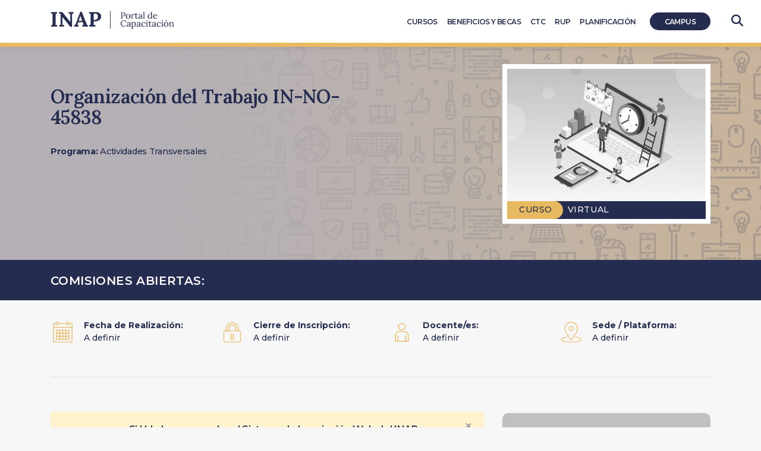

--- FILE ---
content_type: text/html; charset=UTF-8
request_url: https://capacitacion.inap.gob.ar/comision/in-no-45838/
body_size: 44725
content:

<!doctype html>
<html lang="es" class="no-js no-svg">
<head>
<meta charset="UTF-8">
<meta name="viewport" content="width=device-width, initial-scale=1">
<meta http-equiv="X-UA-Compatible" content="IE=edge">
<link rel="profile" href="http://gmpg.org/xfn/11">
<title>Capacitación INAP &raquo; IN-NO-45838</title>
<link rel="shortcut icon" href="https://capacitacion.inap.gob.ar/wp-content/themes/inap-child/favicon.ico" />
<meta name="description" content="IN-NO-45838" />
    <meta name='robots' content='max-image-preview:large' />
	<style>img:is([sizes="auto" i], [sizes^="auto," i]) { contain-intrinsic-size: 3000px 1500px }</style>
	<script type="text/javascript">
/* <![CDATA[ */
window._wpemojiSettings = {"baseUrl":"https:\/\/s.w.org\/images\/core\/emoji\/16.0.1\/72x72\/","ext":".png","svgUrl":"https:\/\/s.w.org\/images\/core\/emoji\/16.0.1\/svg\/","svgExt":".svg","source":{"concatemoji":"https:\/\/capacitacion.inap.gob.ar\/wp-includes\/js\/wp-emoji-release.min.js"}};
/*! This file is auto-generated */
!function(s,n){var o,i,e;function c(e){try{var t={supportTests:e,timestamp:(new Date).valueOf()};sessionStorage.setItem(o,JSON.stringify(t))}catch(e){}}function p(e,t,n){e.clearRect(0,0,e.canvas.width,e.canvas.height),e.fillText(t,0,0);var t=new Uint32Array(e.getImageData(0,0,e.canvas.width,e.canvas.height).data),a=(e.clearRect(0,0,e.canvas.width,e.canvas.height),e.fillText(n,0,0),new Uint32Array(e.getImageData(0,0,e.canvas.width,e.canvas.height).data));return t.every(function(e,t){return e===a[t]})}function u(e,t){e.clearRect(0,0,e.canvas.width,e.canvas.height),e.fillText(t,0,0);for(var n=e.getImageData(16,16,1,1),a=0;a<n.data.length;a++)if(0!==n.data[a])return!1;return!0}function f(e,t,n,a){switch(t){case"flag":return n(e,"\ud83c\udff3\ufe0f\u200d\u26a7\ufe0f","\ud83c\udff3\ufe0f\u200b\u26a7\ufe0f")?!1:!n(e,"\ud83c\udde8\ud83c\uddf6","\ud83c\udde8\u200b\ud83c\uddf6")&&!n(e,"\ud83c\udff4\udb40\udc67\udb40\udc62\udb40\udc65\udb40\udc6e\udb40\udc67\udb40\udc7f","\ud83c\udff4\u200b\udb40\udc67\u200b\udb40\udc62\u200b\udb40\udc65\u200b\udb40\udc6e\u200b\udb40\udc67\u200b\udb40\udc7f");case"emoji":return!a(e,"\ud83e\udedf")}return!1}function g(e,t,n,a){var r="undefined"!=typeof WorkerGlobalScope&&self instanceof WorkerGlobalScope?new OffscreenCanvas(300,150):s.createElement("canvas"),o=r.getContext("2d",{willReadFrequently:!0}),i=(o.textBaseline="top",o.font="600 32px Arial",{});return e.forEach(function(e){i[e]=t(o,e,n,a)}),i}function t(e){var t=s.createElement("script");t.src=e,t.defer=!0,s.head.appendChild(t)}"undefined"!=typeof Promise&&(o="wpEmojiSettingsSupports",i=["flag","emoji"],n.supports={everything:!0,everythingExceptFlag:!0},e=new Promise(function(e){s.addEventListener("DOMContentLoaded",e,{once:!0})}),new Promise(function(t){var n=function(){try{var e=JSON.parse(sessionStorage.getItem(o));if("object"==typeof e&&"number"==typeof e.timestamp&&(new Date).valueOf()<e.timestamp+604800&&"object"==typeof e.supportTests)return e.supportTests}catch(e){}return null}();if(!n){if("undefined"!=typeof Worker&&"undefined"!=typeof OffscreenCanvas&&"undefined"!=typeof URL&&URL.createObjectURL&&"undefined"!=typeof Blob)try{var e="postMessage("+g.toString()+"("+[JSON.stringify(i),f.toString(),p.toString(),u.toString()].join(",")+"));",a=new Blob([e],{type:"text/javascript"}),r=new Worker(URL.createObjectURL(a),{name:"wpTestEmojiSupports"});return void(r.onmessage=function(e){c(n=e.data),r.terminate(),t(n)})}catch(e){}c(n=g(i,f,p,u))}t(n)}).then(function(e){for(var t in e)n.supports[t]=e[t],n.supports.everything=n.supports.everything&&n.supports[t],"flag"!==t&&(n.supports.everythingExceptFlag=n.supports.everythingExceptFlag&&n.supports[t]);n.supports.everythingExceptFlag=n.supports.everythingExceptFlag&&!n.supports.flag,n.DOMReady=!1,n.readyCallback=function(){n.DOMReady=!0}}).then(function(){return e}).then(function(){var e;n.supports.everything||(n.readyCallback(),(e=n.source||{}).concatemoji?t(e.concatemoji):e.wpemoji&&e.twemoji&&(t(e.twemoji),t(e.wpemoji)))}))}((window,document),window._wpemojiSettings);
/* ]]> */
</script>
<style id='wp-emoji-styles-inline-css' type='text/css'>

	img.wp-smiley, img.emoji {
		display: inline !important;
		border: none !important;
		box-shadow: none !important;
		height: 1em !important;
		width: 1em !important;
		margin: 0 0.07em !important;
		vertical-align: -0.1em !important;
		background: none !important;
		padding: 0 !important;
	}
</style>
<link rel='stylesheet' id='wp-block-library-css' href='https://capacitacion.inap.gob.ar/wp-includes/css/dist/block-library/style.min.css' type='text/css' media='all' />
<style id='classic-theme-styles-inline-css' type='text/css'>
/*! This file is auto-generated */
.wp-block-button__link{color:#fff;background-color:#32373c;border-radius:9999px;box-shadow:none;text-decoration:none;padding:calc(.667em + 2px) calc(1.333em + 2px);font-size:1.125em}.wp-block-file__button{background:#32373c;color:#fff;text-decoration:none}
</style>
<style id='global-styles-inline-css' type='text/css'>
:root{--wp--preset--aspect-ratio--square: 1;--wp--preset--aspect-ratio--4-3: 4/3;--wp--preset--aspect-ratio--3-4: 3/4;--wp--preset--aspect-ratio--3-2: 3/2;--wp--preset--aspect-ratio--2-3: 2/3;--wp--preset--aspect-ratio--16-9: 16/9;--wp--preset--aspect-ratio--9-16: 9/16;--wp--preset--color--black: #000000;--wp--preset--color--cyan-bluish-gray: #abb8c3;--wp--preset--color--white: #ffffff;--wp--preset--color--pale-pink: #f78da7;--wp--preset--color--vivid-red: #cf2e2e;--wp--preset--color--luminous-vivid-orange: #ff6900;--wp--preset--color--luminous-vivid-amber: #fcb900;--wp--preset--color--light-green-cyan: #7bdcb5;--wp--preset--color--vivid-green-cyan: #00d084;--wp--preset--color--pale-cyan-blue: #8ed1fc;--wp--preset--color--vivid-cyan-blue: #0693e3;--wp--preset--color--vivid-purple: #9b51e0;--wp--preset--gradient--vivid-cyan-blue-to-vivid-purple: linear-gradient(135deg,rgba(6,147,227,1) 0%,rgb(155,81,224) 100%);--wp--preset--gradient--light-green-cyan-to-vivid-green-cyan: linear-gradient(135deg,rgb(122,220,180) 0%,rgb(0,208,130) 100%);--wp--preset--gradient--luminous-vivid-amber-to-luminous-vivid-orange: linear-gradient(135deg,rgba(252,185,0,1) 0%,rgba(255,105,0,1) 100%);--wp--preset--gradient--luminous-vivid-orange-to-vivid-red: linear-gradient(135deg,rgba(255,105,0,1) 0%,rgb(207,46,46) 100%);--wp--preset--gradient--very-light-gray-to-cyan-bluish-gray: linear-gradient(135deg,rgb(238,238,238) 0%,rgb(169,184,195) 100%);--wp--preset--gradient--cool-to-warm-spectrum: linear-gradient(135deg,rgb(74,234,220) 0%,rgb(151,120,209) 20%,rgb(207,42,186) 40%,rgb(238,44,130) 60%,rgb(251,105,98) 80%,rgb(254,248,76) 100%);--wp--preset--gradient--blush-light-purple: linear-gradient(135deg,rgb(255,206,236) 0%,rgb(152,150,240) 100%);--wp--preset--gradient--blush-bordeaux: linear-gradient(135deg,rgb(254,205,165) 0%,rgb(254,45,45) 50%,rgb(107,0,62) 100%);--wp--preset--gradient--luminous-dusk: linear-gradient(135deg,rgb(255,203,112) 0%,rgb(199,81,192) 50%,rgb(65,88,208) 100%);--wp--preset--gradient--pale-ocean: linear-gradient(135deg,rgb(255,245,203) 0%,rgb(182,227,212) 50%,rgb(51,167,181) 100%);--wp--preset--gradient--electric-grass: linear-gradient(135deg,rgb(202,248,128) 0%,rgb(113,206,126) 100%);--wp--preset--gradient--midnight: linear-gradient(135deg,rgb(2,3,129) 0%,rgb(40,116,252) 100%);--wp--preset--font-size--small: 13px;--wp--preset--font-size--medium: 20px;--wp--preset--font-size--large: 36px;--wp--preset--font-size--x-large: 42px;--wp--preset--spacing--20: 0.44rem;--wp--preset--spacing--30: 0.67rem;--wp--preset--spacing--40: 1rem;--wp--preset--spacing--50: 1.5rem;--wp--preset--spacing--60: 2.25rem;--wp--preset--spacing--70: 3.38rem;--wp--preset--spacing--80: 5.06rem;--wp--preset--shadow--natural: 6px 6px 9px rgba(0, 0, 0, 0.2);--wp--preset--shadow--deep: 12px 12px 50px rgba(0, 0, 0, 0.4);--wp--preset--shadow--sharp: 6px 6px 0px rgba(0, 0, 0, 0.2);--wp--preset--shadow--outlined: 6px 6px 0px -3px rgba(255, 255, 255, 1), 6px 6px rgba(0, 0, 0, 1);--wp--preset--shadow--crisp: 6px 6px 0px rgba(0, 0, 0, 1);}:where(.is-layout-flex){gap: 0.5em;}:where(.is-layout-grid){gap: 0.5em;}body .is-layout-flex{display: flex;}.is-layout-flex{flex-wrap: wrap;align-items: center;}.is-layout-flex > :is(*, div){margin: 0;}body .is-layout-grid{display: grid;}.is-layout-grid > :is(*, div){margin: 0;}:where(.wp-block-columns.is-layout-flex){gap: 2em;}:where(.wp-block-columns.is-layout-grid){gap: 2em;}:where(.wp-block-post-template.is-layout-flex){gap: 1.25em;}:where(.wp-block-post-template.is-layout-grid){gap: 1.25em;}.has-black-color{color: var(--wp--preset--color--black) !important;}.has-cyan-bluish-gray-color{color: var(--wp--preset--color--cyan-bluish-gray) !important;}.has-white-color{color: var(--wp--preset--color--white) !important;}.has-pale-pink-color{color: var(--wp--preset--color--pale-pink) !important;}.has-vivid-red-color{color: var(--wp--preset--color--vivid-red) !important;}.has-luminous-vivid-orange-color{color: var(--wp--preset--color--luminous-vivid-orange) !important;}.has-luminous-vivid-amber-color{color: var(--wp--preset--color--luminous-vivid-amber) !important;}.has-light-green-cyan-color{color: var(--wp--preset--color--light-green-cyan) !important;}.has-vivid-green-cyan-color{color: var(--wp--preset--color--vivid-green-cyan) !important;}.has-pale-cyan-blue-color{color: var(--wp--preset--color--pale-cyan-blue) !important;}.has-vivid-cyan-blue-color{color: var(--wp--preset--color--vivid-cyan-blue) !important;}.has-vivid-purple-color{color: var(--wp--preset--color--vivid-purple) !important;}.has-black-background-color{background-color: var(--wp--preset--color--black) !important;}.has-cyan-bluish-gray-background-color{background-color: var(--wp--preset--color--cyan-bluish-gray) !important;}.has-white-background-color{background-color: var(--wp--preset--color--white) !important;}.has-pale-pink-background-color{background-color: var(--wp--preset--color--pale-pink) !important;}.has-vivid-red-background-color{background-color: var(--wp--preset--color--vivid-red) !important;}.has-luminous-vivid-orange-background-color{background-color: var(--wp--preset--color--luminous-vivid-orange) !important;}.has-luminous-vivid-amber-background-color{background-color: var(--wp--preset--color--luminous-vivid-amber) !important;}.has-light-green-cyan-background-color{background-color: var(--wp--preset--color--light-green-cyan) !important;}.has-vivid-green-cyan-background-color{background-color: var(--wp--preset--color--vivid-green-cyan) !important;}.has-pale-cyan-blue-background-color{background-color: var(--wp--preset--color--pale-cyan-blue) !important;}.has-vivid-cyan-blue-background-color{background-color: var(--wp--preset--color--vivid-cyan-blue) !important;}.has-vivid-purple-background-color{background-color: var(--wp--preset--color--vivid-purple) !important;}.has-black-border-color{border-color: var(--wp--preset--color--black) !important;}.has-cyan-bluish-gray-border-color{border-color: var(--wp--preset--color--cyan-bluish-gray) !important;}.has-white-border-color{border-color: var(--wp--preset--color--white) !important;}.has-pale-pink-border-color{border-color: var(--wp--preset--color--pale-pink) !important;}.has-vivid-red-border-color{border-color: var(--wp--preset--color--vivid-red) !important;}.has-luminous-vivid-orange-border-color{border-color: var(--wp--preset--color--luminous-vivid-orange) !important;}.has-luminous-vivid-amber-border-color{border-color: var(--wp--preset--color--luminous-vivid-amber) !important;}.has-light-green-cyan-border-color{border-color: var(--wp--preset--color--light-green-cyan) !important;}.has-vivid-green-cyan-border-color{border-color: var(--wp--preset--color--vivid-green-cyan) !important;}.has-pale-cyan-blue-border-color{border-color: var(--wp--preset--color--pale-cyan-blue) !important;}.has-vivid-cyan-blue-border-color{border-color: var(--wp--preset--color--vivid-cyan-blue) !important;}.has-vivid-purple-border-color{border-color: var(--wp--preset--color--vivid-purple) !important;}.has-vivid-cyan-blue-to-vivid-purple-gradient-background{background: var(--wp--preset--gradient--vivid-cyan-blue-to-vivid-purple) !important;}.has-light-green-cyan-to-vivid-green-cyan-gradient-background{background: var(--wp--preset--gradient--light-green-cyan-to-vivid-green-cyan) !important;}.has-luminous-vivid-amber-to-luminous-vivid-orange-gradient-background{background: var(--wp--preset--gradient--luminous-vivid-amber-to-luminous-vivid-orange) !important;}.has-luminous-vivid-orange-to-vivid-red-gradient-background{background: var(--wp--preset--gradient--luminous-vivid-orange-to-vivid-red) !important;}.has-very-light-gray-to-cyan-bluish-gray-gradient-background{background: var(--wp--preset--gradient--very-light-gray-to-cyan-bluish-gray) !important;}.has-cool-to-warm-spectrum-gradient-background{background: var(--wp--preset--gradient--cool-to-warm-spectrum) !important;}.has-blush-light-purple-gradient-background{background: var(--wp--preset--gradient--blush-light-purple) !important;}.has-blush-bordeaux-gradient-background{background: var(--wp--preset--gradient--blush-bordeaux) !important;}.has-luminous-dusk-gradient-background{background: var(--wp--preset--gradient--luminous-dusk) !important;}.has-pale-ocean-gradient-background{background: var(--wp--preset--gradient--pale-ocean) !important;}.has-electric-grass-gradient-background{background: var(--wp--preset--gradient--electric-grass) !important;}.has-midnight-gradient-background{background: var(--wp--preset--gradient--midnight) !important;}.has-small-font-size{font-size: var(--wp--preset--font-size--small) !important;}.has-medium-font-size{font-size: var(--wp--preset--font-size--medium) !important;}.has-large-font-size{font-size: var(--wp--preset--font-size--large) !important;}.has-x-large-font-size{font-size: var(--wp--preset--font-size--x-large) !important;}
:where(.wp-block-post-template.is-layout-flex){gap: 1.25em;}:where(.wp-block-post-template.is-layout-grid){gap: 1.25em;}
:where(.wp-block-columns.is-layout-flex){gap: 2em;}:where(.wp-block-columns.is-layout-grid){gap: 2em;}
:root :where(.wp-block-pullquote){font-size: 1.5em;line-height: 1.6;}
</style>
<link rel='stylesheet' id='contact-form-7-css' href='https://capacitacion.inap.gob.ar/wp-content/plugins/contact-form-7/includes/css/styles.css?ver=6.1.4' type='text/css' media='all' />
<link rel='stylesheet' id='bootstrap-css' href='https://capacitacion.inap.gob.ar/wp-content/themes/inap/css/bootstrap.min.css' type='text/css' media='all' />
<link rel='stylesheet' id='dataTables-css' href='https://capacitacion.inap.gob.ar/wp-content/themes/inap-child/css/dataTables.bootstrap4.min.css' type='text/css' media='all' />
<link rel='stylesheet' id='swiper-css' href='https://capacitacion.inap.gob.ar/wp-content/themes/inap-child/css/swiper.min.css' type='text/css' media='all' />
<link rel='stylesheet' id='inap-child-css' href='https://capacitacion.inap.gob.ar/wp-content/themes/inap-child/css/custom.css?nocache=1768567321' type='text/css' media='all' />
<link rel='stylesheet' id='animate-css' href='https://capacitacion.inap.gob.ar/wp-content/themes/inap-child/css/animate.min.css' type='text/css' media='all' />
<link rel='stylesheet' id='font-awesome-css' href='https://capacitacion.inap.gob.ar/wp-content/themes/inap/css/font-awesome-6.5.2.min.css' type='text/css' media='all' />
<script type="text/javascript" src="https://capacitacion.inap.gob.ar/wp-includes/js/jquery/jquery.min.js?ver=3.7.1" id="jquery-core-js"></script>
<script type="text/javascript" src="https://capacitacion.inap.gob.ar/wp-includes/js/jquery/jquery-migrate.min.js?ver=3.4.1" id="jquery-migrate-js"></script>
<link rel="https://api.w.org/" href="https://capacitacion.inap.gob.ar/wp-json/" /><link rel="alternate" title="JSON" type="application/json" href="https://capacitacion.inap.gob.ar/wp-json/wp/v2/comisiones/20063" /><link rel="EditURI" type="application/rsd+xml" title="RSD" href="https://capacitacion.inap.gob.ar/xmlrpc.php?rsd" />
<meta name="generator" content="WordPress 6.8.3" />
<link rel="canonical" href="https://capacitacion.inap.gob.ar/comision/in-no-45838/" />
<link rel='shortlink' href='https://capacitacion.inap.gob.ar/?p=20063' />
<link rel="alternate" title="oEmbed (JSON)" type="application/json+oembed" href="https://capacitacion.inap.gob.ar/wp-json/oembed/1.0/embed?url=https%3A%2F%2Fcapacitacion.inap.gob.ar%2Fcomision%2Fin-no-45838%2F" />
<link rel="alternate" title="oEmbed (XML)" type="text/xml+oembed" href="https://capacitacion.inap.gob.ar/wp-json/oembed/1.0/embed?url=https%3A%2F%2Fcapacitacion.inap.gob.ar%2Fcomision%2Fin-no-45838%2F&#038;format=xml" />
		<style type="text/css" id="wp-custom-css">
			.search-results .page-header h1 span{
	color:#45658d !important;
}

#chatbot{
	display:none !important;
}		</style>
		
  <!-- Google Search Console -->
  <meta name="google-site-verification" content="pxVsDhFsXVjzPbKxNGvGKijXrJ24tFYkdG1ZRr_qKQ0" />
  <meta name="google-site-verification" content="eV0mwlQ6p3hCRYYMmnLYMVUPRBrDuwUx64RjJca3h78" />
  <!-- Global site tag (gtag.js) - Google Analytics -->
  <script async src="https://www.googletagmanager.com/gtag/js?id=UA-42063588-1"></script>
  <script>
    window.dataLayer = window.dataLayer || [];
    function gtag(){dataLayer.push(arguments);}
    gtag('js', new Date());

    gtag('config', 'UA-42063588-1');
  </script>

  <!-- Google tag (gtag.js) -->
  <script async src="https://www.googletagmanager.com/gtag/js?id=G-K9G96SB647"></script>
  <script>
    window.dataLayer = window.dataLayer || [];
    function gtag(){dataLayer.push(arguments);}
    gtag('js', new Date());

    gtag('config', 'G-K9G96SB647');
  </script>


  </head>
  <body class="wp-singular comision-template-default single single-comision postid-20063 wp-theme-inap wp-child-theme-inap-child">


       <!-- Login form LMS Moodle -->
       <div class="modal fade" id="login-modal">
        <div class="modal-dialog">
          <div class="modal-content">
            <form action="https://campus.inap.gob.ar/login/index.php" method="post" id="login" autocomplete="off">
              <fieldset>
                <legend class="hidden-element">Acceso al Campus</legend>
              <div class="modal-header">
                <button type="button" class="close fa fa-close" data-dismiss="modal" aria-hidden="true"></button>
              </div>
              <h2 class="modal-title" id="myModalLabel">Acceso al Campus</h2>
              <div class="modal-body">

                <div class="form-group" style="margin-bottom:5px;">
                  <div class="groupLogin">
                    <span class="input-group-addon fa fa-user"></span>
                    <label for="username" class="hidden-element">Ingresar Nombre de usuario</label>
                    <input type="text" id="username" class="form-control" name="username" value="" size="15" placeholder="Nombre de usuario" required>
                  </div>
                </div>

                <div class="form-group">
                  <div class="groupLogin">
                    <span class="input-group-addon fa fa-lock"></span>
                    <label for="password" class="hidden-element">Ingresar Password</label>
                    <input type="password" id="password" name="password" size="15" value="" autocomplete="off" class="form-control" placeholder="Contraseña" required>
                  </div>
                </div>
                <div class="checkbox groupLogin">
                    <input type="checkbox" name="rememberusername" id="rememberusername" value="1">
                    <label for="rememberusername">Recordar nombre de usuario</label>
                </div>

                <input id="anchor" type="hidden" name="anchor" value="">
                <script>document.getElementById('anchor').value = location.hash;</script>
                <input type="hidden" name="logintoken" value="egS5cfS67BlCYzIoUtVWNLycgWFtfV3a">

                <div class="forgetpass">
                  <a href="https://campus.inap.gob.ar/login/forgot_password.php" title="Olvidó contraseña" target="_blank">¿Olvidó su nombre de usuario o contraseña?</a>
                </div>
            </div>
            <div class="modal-footer">
              <input type="submit" id="loginbtn" class="form-control btn btn-primary" value="Entrar">
            </div>
            </fieldset>
            </form>
          </div>
        </div>
      </div>
      <!-- Login form LMS Moodle -->




            <script type="application/ld+json">
            {
              "@context": "https://schema.org",
              "@type": "Organization",
              "url": "https://capacitacion.inap.gob.ar/",
              "logo": "https://capacitacion.inap.gob.ar/wp-content/themes/inap-child/images/logo-inap.png"
            }
      </script>

      <header>
        <nav class="navbar navbar-expand-md navbar-dark">
          <div class="mobile-navbar">
            <button class="navbar-toggler" type="button" data-toggle="collapse" data-target="#navbarCollapse" aria-controls="navbarCollapse" aria-expanded="false" aria-label="Toggle navigation">
                <span class="navbar-toggler-icon"></span><span class="menu-text">Menú</span>

              </button>
          </div>
          <div class="container">
            <a class="navbar-brand" href="https://capacitacion.inap.gob.ar/"><h1>Capacitación INAP</h1></a>

                <div class="collapse navbar-collapse" id="navbarCollapse">
                <ul class="navbar-nav"><li id="menu-item-455" class="menu-item menu-item-type-post_type menu-item-object-page menu-item-455"><a href="https://capacitacion.inap.gob.ar/cursos/" title="Cursos INAP">Cursos</a></li>
<li id="menu-item-454" class="menu-item menu-item-type-post_type menu-item-object-page menu-item-454"><a href="https://capacitacion.inap.gob.ar/becas/">Beneficios y Becas</a></li>
<li id="menu-item-23362" class="menu-item menu-item-type-post_type menu-item-object-page menu-item-23362"><a href="https://capacitacion.inap.gob.ar/coordinadores-tecnicos-de-capacitacion-ctc-inicio/">CTC</a></li>
<li id="menu-item-21947" class="menu-item menu-item-type-post_type menu-item-object-page menu-item-21947"><a href="https://capacitacion.inap.gob.ar/registro-unico-de-prestadores/">RUP</a></li>
<li id="menu-item-4968" class="menu-item menu-item-type-post_type menu-item-object-page menu-item-4968"><a href="https://capacitacion.inap.gob.ar/planificacion/" title="Planificación de Cursos INAP">Planificación</a></li>
<li id="menu-item-397" class="acceso-destacado menu-item menu-item-type-custom menu-item-object-custom menu-item-397"><a target="_blank" href="https://campus.inap.gob.ar/login/index.php">Campus</a></li>
</ul>                </div>
          </div>
        </nav>
        <div id="btn-search">
            <a id="btn-zoom-search" href="javascript:void(0);" title="Buscador"><i class="fa fa-search"></i></a>
          </div>
                        <div class="search-container">
              <div class="container">
              <form method="get" class="search-form-nav" autocomplete="off" action="https://capacitacion.inap.gob.ar/">
                <fieldset>
                <legend class="hidden-element">Buscador</legend>
                <label for="search-form-696a321973a85" class="hidden-element">Escribí tu búsqueda y presioná Enter para buscar...</label>
                <input type="search" id="search-form-696a321973a85" class="search-field" placeholder=" Escribí tu búsqueda y presioná Enter para buscar..." autofocus value="" name="s" />
                <button type="submit" class="hidden-element">BUSCAR</button>
              </fieldset>
              </form>
              </div>
            </div>
      </header>

 <div class="page-header">
   <div class="container">
     <div class="row">
       <div class="col-md-8">

         <h1 class="entry-title">Organización del Trabajo IN-NO-45838</h1>         <h6 class="programa-area">
          <strong>Programa:</strong> Actividades Transversales<br/>         </h6>

                </div>

       <div class="col-md-4 featured-image">
          <div  class="featured-image-container"><img class="img-fluid" src="https://capacitacion.inap.gob.ar/wp-content/uploads/2019/07/IN31831-19_Organizacion-del-Trabajo-01.jpg" alt="Organización del Trabajo" /><div class="tipo-curso">
             <span class="curso-programa" style="background-color:#E7BA61; color: #242C4F;">Curso</span>
             <span class="borde-curso-programa" style="background-image:url( https://capacitacion.inap.gob.ar/wp-content/themes/inap-child/images/borde-tipo-curso-2x.png );"></span>
             <span class="modalidad">Virtual</span>
          </div>
        </div><!-- /. featured-image-container -->       </div>
     </div>
   </div>
 </div>




      <div id="actividad-search-box" class="searchbox">
       <div class="container">
          <h3>Comisiones Abiertas:</h3>
            <ul class="nav nav-pills" id="pills-tab" role="tablist">
              <li style="padding-top:3px;">No hay comisiones con inscripción abierta en este momento.</li>            </ul>
        </div>
    </div>

    <section>
     <div class="container">

            <div class="tab-content" id="comisiones-tabContent">
              <div class="tab-pane fade show active" id="pills-comi_1" role="tabpanel" aria-labelledby="pills-comi_1-tab">
  <div class="row">

    <div class="col-md-3">
      <div class="row">
        <div class="col-md-3">
          <img class="img-fluid" src="https://capacitacion.inap.gob.ar/wp-content/themes/inap-child/images/calendar.png" alt="Organización del Trabajo-Fecha de Realización" />
        </div>
        <div class="col-md-9 tab-comisiones">
          <strong>Fecha de Realización:</strong><br/>
          <p>A definir</p>
          <small></small>
        </div>
      </div>
    </div>

    <div class="col-md-3">
      <div class="row">
        <div class="col-md-3">
          <img class="img-fluid" src="https://capacitacion.inap.gob.ar/wp-content/themes/inap-child/images/apply.png" alt="Organización del Trabajo-Cierre de Inscripción" />
        </div>
        <div class="col-md-9 tab-comisiones">
          <strong>Cierre de Inscripción:</strong>
          <p>A definir</p>
        </div>
      </div>
    </div>

    <div class="col-md-3">
      <div class="row">
        <div class="col-md-3">
          <img class="img-fluid" src="https://capacitacion.inap.gob.ar/wp-content/themes/inap-child/images/teacher.png" alt="Organización del Trabajo-Docente/es" />
        </div>
        <div class="col-md-9 tab-comisiones">
          <strong>Docente/es:</strong>
          <p>A definir</p>
        </div>
      </div>
    </div>

    <div class="col-md-3">
      <div class="row">
        <div class="col-md-3">
          <img class="img-fluid" src="https://capacitacion.inap.gob.ar/wp-content/themes/inap-child/images/place.png" alt="Organización del Trabajo-Sede / Plataforma" />
        </div>
        <div class="col-md-9 tab-comisiones">
          <strong>Sede / Plataforma:</strong>
          <p>A definir</p>
        </div>
      </div>
    </div>

  </div> <!-- /.row -->
</div>            </div> <!-- #comisiones-tabContent -->


       <div class="row">
        <article id="post-20063" class="col-md-8 col-md-push-4">
          <div class="alert alert-warning alert-dismissible fade show" role="alert" style="margin-bottom:50px;">
                    <button type="button" class="close" data-dismiss="alert" aria-label="Close">
                      <span aria-hidden="true">&times;</span>
                    </button>

                    <div class="row" style="margin:0;">
                      <div class="col-md-2 p-0"><img src="https://capacitacion.inap.gob.ar/wp-content/themes/inap-child/images/icono-alert.png" class="img-fluid" alt="icono-alerta"/></div>
                      <div class="col-md-10 p-md-0 p-sm-3"><div class="pr-md-5"><h6>Si Ud. desea acceder al Sistema de Inscripción Web del INAP, <strong>y desconoce sus características</strong>, es recomendable que antes vea el detalle de datos requeridos en el formulario de preinscripción <a style="font-family: 'Encode Sans'; color: #1075b7;" href="http://www.bit.ly/FormularioINAP" target="_blank" rel="noopener"><strong>haciendo clic aquí</strong></a>.</h6>
<h6>Esta actividad tiene vacantes limitadas, por lo tanto para el proceso de selección de participantes, es necesario que al realizar la carga de sus datos en el formulario de preinscripción complete con el mayor detalle posible sus tareas laborales en el campo "Breve descripción de tareas relacionadas con el puesto".</h6>
</div></div>
                    </div>
                </div><h3>Presentación:</h3><p><h5>Esta actividad pertenece al <strong>Programa INAP Futuro</strong>.</h5>
<p>
La organización del trabajo es uno de los aspectos fundamentales que inciden en la calidad de los servicios prestados por las organizaciones, entre ellas las estatales. En consecuencia, manejar una metodología aplicable, sencilla y perdurable que facilite el trabajo diario es fundamental para generar, en tiempo y forma, servicios que satisfagan los requerimientos de los ciudadanos.</p>
</p><h3>Objetivos:</h3><p><p>Que los participantes logren:<br />
• Construir un mapa de su puesto de trabajo en relación con la organización como un todo<br />
• Establecer las prioridades en sus prácticas laborales cotidianas aplicando herramientas de la planificación operativa<br />
• Distinguir y clasificar los procesos propios de sus áreas de trabajo<br />
• Analizar sus tareas y simplificarlas en el marco de la mejora continua de procesos y de productos de su área de trabajo<br />
• Distinguir entre metas y objetivos y definirlas para su área de trabajo<br />
• Optimizar el uso de herramientas informáticas en la elaboración de productos aplicables a su puesto de trabajo<br />
• Reconocer posibilidades formativas a partir de una reflexión sobre los aprendizajes logrados y de la autoevaluación de<br />
sus competencias en relación con las demandas de sus puestos de trabajo.</p>
</p><h3>Perfil del participante:</h3><p><p>Agentes de la Administración Pública Nacional que desempeñan funciones en áreas administrativas, de mantenimiento o maestranza.</p>
</p><h3>Temario:</h3><p><p>Unidad 1: La organización<br />
¿Qué es la organización?<br />
La organización y el cambio.<br />
La organización y el puesto de trabajo.<br />
Unidad 2: El trabajo<br />
Noción de trabajo.<br />
Definición de objetivos y metas.<br />
Tipos de objetivos.<br />
La organización del trabajo.<br />
Asignación de prioridades: lo urgente “versus” lo importante.<br />
Unidad 3: Los procesos y los procedimientos en las prácticas laborales<br />
Definición de proceso.<br />
Clasificación de los procesos.<br />
Concepto de procedimiento.<br />
Pasos para mejorar procesos.<br />
Unidad 4: Herramientas para la planificación del trabajo<br />
Planificación, programación y control.<br />
Diagrama de Gantt.<br />
El ciclo PHCA: Planificar, Hacer, Controlar y Acciones a tomar.<br />
Concepto de planificación operativa.<br />
La planificación en función del tiempo.<br />
Unidad 5: El tiempo: recurso para el trabajo<br />
Administración de tiempo.<br />
El tiempo, un recurso no retroactivo.<br />
Distribución y asignación del tiempo.<br />
Los depredadores o roba tiempos.<br />
Acciones para organizar la jornada laboral.</p>
</p>
          <!-- <iframe id="miframe" width="100%" height="350" style="visibility: hidden" title="pre-inscripcion-sai" src=""></iframe>

          <script>
              jQuery("#miframe").on('load', function() {
                jQuery("#divContenido", jQuery(this).contents()).css('width', '100%');
                jQuery("#DivShim", jQuery(this).contents()).hide();
                jQuery(this).css('height', '350');
                jQuery(this).css('border', 'none');
                jQuery(this).css('visibility', 'visible');
                });

          </script> -->

         

       </article><!-- #post-## -->

        <aside class="col-md-4 col-md-pull-8">

          <a href="javascript:void(0)" class="call-to-action-apply" style="background-color:#a7a9ac;pointer-events: none; opacity:.7" title="Inscripción no disponible">Inscripción no disponible</a><ul class="comi-detalle"><li class="odd"><p><span class="icon ico_modalidad" style="background-image:url(https://capacitacion.inap.gob.ar/wp-content/themes/inap-child/images/ico_mod_tutorado.png)"></span><strong>Modalidad:</strong><br/>Curso Virtual Tutorado</p></li><li class=""><p><span class="icon ico_proposito" style="background-image:url(https://capacitacion.inap.gob.ar/wp-content/themes/inap-child/images/ico_proposito.png)"></span><strong>Propósito:</strong><br/>Desarrollo / Fortalecimiento de capacidades</p></li><li class="odd"><p><span class="icon ico_creditos"></span><strong>Créditos:</strong><br/>25</p></li><li class=""><p><span class="icons ico_duracion" style="background-image:url(https://capacitacion.inap.gob.ar/wp-content/themes/inap-child/images/ico_duracion.png)"></span><strong>Duración:</strong><br/>Prolongada - 25 H</p></li><li class="odd"><p><span class="icon ico_referente"></span><strong>Referente:</strong><br/>Mateo B Novo</p></li><li class=""><p><span class="icon ico_mail"></span><strong>Correo Electrónico:</strong><br/><a href="mailto:NovoM@jefatura.gob.ar?subject=Curso: Organización del Trabajo">NovoM@jefatura.gob.ar</a></p></li><li class="odd"><p><span class="icon ico_actividad"></span><strong>Diseño de la Actividad:</strong><br/><a href="https://sai.inap.gob.ar/download_pdf.dhtml?contenido=diseno&formact_codigo=1&act_codigo=35859&tipoact_codigo=1" title="Descargar Diseño de la Actividad" target="_blank">Descargar PDF</a></p></li><li class=""><p><span class="icon ico_tramo"></span><strong>Apto para Tramo:</strong><br/>No</p></li></ul><div class="header-bloque-perfil"><h3><span class="ico_perfil"></span> Perfil</h3></div><div class="body-bloque-perfil"><ul><li>Administrativos, servicios generales y mantenimiento</ul></div><div class="header-bloque-perfil"><h3><span class="ico_area_tematica"></span> Área Temática</h3></div><div class="body-bloque-perfil"><ul><li>1. Estado Administración y Politicas Públicas</ul></div><div class="header-bloque-perfil"><h3><span class="ico_tema"></span> Tema</h3></div><div class="body-bloque-perfil"><ul><li>1.5 Planificación estratégica</ul></div><div class="header-bloque-saber"><h3><span class="ico_saber"></span> Saberes Preponderantes</h3></div><div class="body-bloque-saber"><ul><li>Saber</li><li>Saber hacer</ul></div>
        </aside>
       </div><!--  /.row -->
     </div> <!-- /.container -->
   </section>
<script type="application/ld+json">
{
  "@context": "http://schema.org",
  "@type": "Course",
  "name": "Organización del Trabajo",
  "description": "",
  "provider": {
    "@type": "Organization",
    "name": "Instituto Nacional de la Adminsitración Pública - INAP",
    "sameAs": "https://capacitacion.inap.gob.ar/comision/in-no-45838/"
  }
}
</script>

        <!-- START accesos-footer -->

        <div class="accesos-footer">
          <div class="container">
              <div class="row">
                <div class="col-md-4 footer_accesos_widget_area_1">
                  <div><h2 class="widgettitle">Navegación</h2>
<div class="menu-footer-menu-container"><ul id="menu-footer-menu" class="menu"><li id="menu-item-886" class="menu-item menu-item-type-post_type menu-item-object-page menu-item-home menu-item-886"><a href="https://capacitacion.inap.gob.ar/" title="Capacitación INAP">Inicio</a></li>
<li id="menu-item-887" class="menu-item menu-item-type-post_type menu-item-object-page menu-item-887"><a href="https://capacitacion.inap.gob.ar/cursos/" title="Cursos INAP">Cursos</a></li>
<li id="menu-item-891" class="menu-item menu-item-type-post_type menu-item-object-page menu-item-891"><a href="https://capacitacion.inap.gob.ar/becas/">Beneficios y Becas</a></li>
<li id="menu-item-5406" class="menu-item menu-item-type-post_type menu-item-object-page menu-item-5406"><a href="https://capacitacion.inap.gob.ar/planificacion/">Planificación</a></li>
</ul></div></div>                </div>
                <div class="col-md-4 footer_accesos_widget_area_2">
                   <div><h2 class="widgettitle">Redes sociales</h2>
<div class="textwidget custom-html-widget"><ul class="inline">
<li><a href="https://www.facebook.com/INAParg" alt="Facebook-INAP" target="_blank"><i class="fa-brands fa-facebook-f"></i></a></li>
<li><a href="https://www.linkedin.com/company/inap-argentina/mycompany/" alt="linkedin-INAP" target="_blank"><i class="fa-brands fa-linkedin-in"></i></a></li>
<li><a href="https://x.com/inapargentina?lang=es" alt="twitter-INAP" target="_blank"><i class="fa-brands fa-x-twitter"></i></a></li>
<li><a href="https://www.youtube.com/channel/UCf1sNDGsQNE-3N5C4p_sH6Q" alt="youtube-INAP" target="_blank"><i class="fa-brands fa-youtube"></i></a></li>
<li><a href="https://www.instagram.com/inapargentina/" alt="instagram-INAP" target="_blank"><i class="fa-brands fa-instagram"></i></a></li>
</ul></div></div>                </div>

                <div class="col-md-4 footer_accesos_widget_area_3">
                  <div><h2 class="widgettitle">Sitios de interes</h2>
<div class="textwidget custom-html-widget"><ul>
<li><a href="https://www.argentina.gob.ar/" alt="Portal del Empleado" target="_blank">Portal oficial del Estado argentino</a></li>
</ul></div></div>                </div>

              </div> <!-- /. row -->

          </div>
        </div><!-- /.accesos -->
        <!-- /END ACCESOS -->
    </main>
    <!-- FOOTER -->
    <footer>
    <div class="footer-data">
        <div class="container">
            <div class="row">
                <div class="col-md-12">
                                      </div>
            </div>
        </div>
    </div>
      <div class="container pt-5 pb-5">
        <div class="row">
          <div class="col-md-6 col-sm-12 footer_widget_area_1">
            <div>
<p>Portal de Capacitación - Dirección Nacional de Formación del Personal de la APN</p>
</div><div>
<p>Av. Roque Sáenz Peña 788 - Teléfono (5411) 6065-2200 CABA República Argentina.</p>
</div>          </div>
          <!-- <div class="col-md-2 col-sm-6 footer_widget_area_2">
                      </div> -->
          <div class="col-md-6 col-sm-12 footer_widget_area_3">
            <div><img width="550" height="97" src="https://capacitacion.inap.gob.ar/wp-content/uploads/2024/07/min_sec_subse_negativo_550x97.png" class="image wp-image-26138  attachment-full size-full" alt="" style="max-width: 100%; height: auto;" decoding="async" loading="lazy" srcset="https://capacitacion.inap.gob.ar/wp-content/uploads/2024/07/min_sec_subse_negativo_550x97.png 550w, https://capacitacion.inap.gob.ar/wp-content/uploads/2024/07/min_sec_subse_negativo_550x97-300x53.png 300w, https://capacitacion.inap.gob.ar/wp-content/uploads/2024/07/min_sec_subse_negativo_550x97-150x26.png 150w" sizes="auto, (max-width: 550px) 100vw, 550px" /></div>          </div>
        </div>
      </div>
    </footer>

    <script type="speculationrules">
{"prefetch":[{"source":"document","where":{"and":[{"href_matches":"\/*"},{"not":{"href_matches":["\/wp-*.php","\/wp-admin\/*","\/wp-content\/uploads\/*","\/wp-content\/*","\/wp-content\/plugins\/*","\/wp-content\/themes\/inap-child\/*","\/wp-content\/themes\/inap\/*","\/*\\?(.+)"]}},{"not":{"selector_matches":"a[rel~=\"nofollow\"]"}},{"not":{"selector_matches":".no-prefetch, .no-prefetch a"}}]},"eagerness":"conservative"}]}
</script>
<script type="text/javascript" src="https://capacitacion.inap.gob.ar/wp-includes/js/dist/hooks.min.js?ver=4d63a3d491d11ffd8ac6" id="wp-hooks-js"></script>
<script type="text/javascript" src="https://capacitacion.inap.gob.ar/wp-includes/js/dist/i18n.min.js?ver=5e580eb46a90c2b997e6" id="wp-i18n-js"></script>
<script type="text/javascript" id="wp-i18n-js-after">
/* <![CDATA[ */
wp.i18n.setLocaleData( { 'text direction\u0004ltr': [ 'ltr' ] } );
/* ]]> */
</script>
<script type="text/javascript" src="https://capacitacion.inap.gob.ar/wp-content/plugins/contact-form-7/includes/swv/js/index.js?ver=6.1.4" id="swv-js"></script>
<script type="text/javascript" id="contact-form-7-js-translations">
/* <![CDATA[ */
( function( domain, translations ) {
	var localeData = translations.locale_data[ domain ] || translations.locale_data.messages;
	localeData[""].domain = domain;
	wp.i18n.setLocaleData( localeData, domain );
} )( "contact-form-7", {"translation-revision-date":"2025-12-01 15:45:40+0000","generator":"GlotPress\/4.0.3","domain":"messages","locale_data":{"messages":{"":{"domain":"messages","plural-forms":"nplurals=2; plural=n != 1;","lang":"es"},"This contact form is placed in the wrong place.":["Este formulario de contacto est\u00e1 situado en el lugar incorrecto."],"Error:":["Error:"]}},"comment":{"reference":"includes\/js\/index.js"}} );
/* ]]> */
</script>
<script type="text/javascript" id="contact-form-7-js-before">
/* <![CDATA[ */
var wpcf7 = {
    "api": {
        "root": "https:\/\/capacitacion.inap.gob.ar\/wp-json\/",
        "namespace": "contact-form-7\/v1"
    },
    "cached": 1
};
/* ]]> */
</script>
<script type="text/javascript" src="https://capacitacion.inap.gob.ar/wp-content/plugins/contact-form-7/includes/js/index.js?ver=6.1.4" id="contact-form-7-js"></script>
<script type="text/javascript" src="https://capacitacion.inap.gob.ar/wp-content/themes/inap/js/tether.min.js" id="tether-js"></script>
<script type="text/javascript" src="https://capacitacion.inap.gob.ar/wp-content/themes/inap/js/bootstrap.min.js" id="bootstrap-js"></script>
<script type="text/javascript" src="https://capacitacion.inap.gob.ar/wp-content/themes/inap-child/js/swiper.min.js" id="swiper-js"></script>
<script type="text/javascript" src="https://capacitacion.inap.gob.ar/wp-content/themes/inap-child/js/jquery.dataTables.min.js" id="dataTables-js"></script>
<script type="text/javascript" src="https://capacitacion.inap.gob.ar/wp-content/themes/inap-child/js/dataTables.responsive.min.js" id="dataTablesResponsive-js"></script>
<script type="text/javascript" src="https://capacitacion.inap.gob.ar/wp-content/themes/inap-child/js/dataTables.buttons.min.js" id="dataTables_buttons-js"></script>
<script type="text/javascript" src="https://capacitacion.inap.gob.ar/wp-content/themes/inap-child/js/jszip.min.js" id="dataTables_jszip-js"></script>
<script type="text/javascript" src="https://capacitacion.inap.gob.ar/wp-content/themes/inap-child/js/buttons.html5.min.js" id="dataTables_html5-js"></script>
<script type="text/javascript" id="ajax_course-js-extra">
/* <![CDATA[ */
var ajax_course = {"ajax_url":"https:\/\/capacitacion.inap.gob.ar\/wp-admin\/admin-ajax.php"};
/* ]]> */
</script>
<script type="text/javascript" src="https://capacitacion.inap.gob.ar/wp-content/themes/inap-child/js/main.js?nocache=1768567321" id="ajax_course-js"></script>
<script type="text/javascript" id="main_api_js-js-extra">
/* <![CDATA[ */
var magicalData = {"nonce":"255f0e3340","siteURL":"https:\/\/capacitacion.inap.gob.ar"};
/* ]]> */
</script>
<script type="text/javascript" src="https://capacitacion.inap.gob.ar/wp-content/themes/inap-child/js/main_api.js?ver=1" id="main_api_js-js"></script>

    <script>
      document.addEventListener( 'wpcf7mailsent', function( event ) {
          gtag('event', 'SubmitForm', { 'event_category': 'FormularioEnviado', 'event_label': 'IN-NO-45838', 'value': 0});
      }, false );

      
    </script>

    <!-- CHATBOT INICIO -->
    <script src="https://www.gstatic.com/dialogflow-console/fast/messenger/bootstrap.js?v=1"></script>
    <div id="chatbot">
      <df-messenger
        intent="SALUDO"
        chat-title="Asistente Virtual (Versión Beta)"
        agent-id="45de07dc-585b-45d3-a249-be6655d87fdd"
        language-code="es"
        chat-icon="/wp-content/themes/inap-child/images/botinap.svg"
        wait-open
      ></df-messenger>
    </div>
    <!-- CHATBOT FIN -->

    <!-- USERWAY INICIO -->

     <script>
      (function(d){var s = d.createElement("script");s.setAttribute("data-account", "kEDxQVMPcM");s.setAttribute("src", "https://cdn.userway.org/widget.js");(d.body || d.head).appendChild(s);})(document)
     </script>
     <noscript>Please ensure Javascript is enabled for purposes of <a href="https://userway.org">website accessibility</a>
     </noscript>

     <!-- USERWAY FIN -->

    </body>
</html>


--- FILE ---
content_type: text/css
request_url: https://capacitacion.inap.gob.ar/wp-content/themes/inap-child/css/custom.css?nocache=1768567321
body_size: 130340
content:
/* GLOBAL STYLES
-------------------------------------------------- */
/* Padding below the footer and lighter body text */


/* @import url('https://fonts.googleapis.com/css?family=Roboto:300,400,500,700&display=swap'); */
/* @import url('https://fonts.googleapis.com/css?family=Encode+Sans:400,600,900&display=swap'); */
@import url('https://fonts.googleapis.com/css2?family=Montserrat:ital,wght@0,100..900;1,100..900&display=swap');

@import url('https://fonts.googleapis.com/css2?family=Lora:ital,wght@0,400..700;1,400..700&display=swap');

/*
font-family: 'Montserrat', sans-serif;
font-family: 'Montserrat', sans-serif;
*/



/* @font-face {
  font-family: 'GothamRounded-Bold';
  src:
		url('../fonts/GothamRounded-Bold.eot?#iefix')  format('embedded-opentype'),
		url('../fonts/GothamRounded-Bold.otf')  format('opentype'),
    url('../fonts/GothamRounded-Bold.woff') format('woff'),
		url('../fonts/GothamRounded-Bold.ttf')  format('truetype'),
		url('../fonts/GothamRounded-Bold.svg#GothamRounded-Bold') format('svg');
  font-weight: normal;
  font-style: normal;
 }

 @font-face {
  font-family: 'GothamRounded-Book';
  src:
  		url('../fonts/GothamRounded-Book.eot?#iefix') format('embedded-opentype'),
  		url('../fonts/GothamRounded-Book.otf')  format('opentype'),
	    url('../fonts/GothamRounded-Book.woff') format('woff'),
	    url('../fonts/GothamRounded-Book.ttf')  format('truetype'),
	    url('../fonts/GothamRounded-Book.svg#GothamRounded-Book') format('svg');
  font-weight: normal;
  font-style: normal;
}



@font-face {
  font-family: 'Montserrat';
  src:
  		url('../fonts/Montserrat.eot?#iefix') format('embedded-opentype'),
  		url('../fonts/Montserrat.otf')  format('opentype'),
	    url('../fonts/Montserrat.woff') format('woff'),
	    url('../fonts/Montserrat.ttf')  format('truetype'),
	    url('../fonts/Montserrat.svg#Montserrat') format('svg');
  font-weight: normal;
  font-style: normal;
}


@font-face {
  font-family: 'Montserrat';
  src:
  		url('../fonts/Montserrat.eot?#iefix') format('embedded-opentype'),
  		url('../fonts/Montserrat.otf')  format('opentype'),
	    url('../fonts/Montserrat.woff') format('woff'),
	    url('../fonts/Montserrat.ttf')  format('truetype'),
	    url('../fonts/Montserrat.svg#Montserrat') format('svg');
  font-weight: normal;
  font-style: normal;
} */


html{
    height: 100%;
}

body, p, span, em, ul, ol, li, input, textarea, button, div, nav, a,
blockquote, table, tr, th, td, tbody, thead, tfoot{
	margin: 0;
  font-family: 'Montserrat', Arial, Helvetica, sans-serif;
  color: #242C4F;
  font-weight: 500;
}

article p {
  font-weight: 400;
}

.h1, .h2, .h3, .h4, .h5, .h6,
h1, h2, h3, h4, h5, h6{
  font-family: 'Montserrat', Arial, Helvetica, sans-serif;
  font-weight: 600;
  letter-spacing: -.02em;

}

.h1, .h2, .h3, .h4, .h5, .h6,
h1, h2, h3, h4, h5, h6{
  line-height: 1.2;
}

.h1, h1 {
    font-size: 3.3rem;
    line-height: 1.1;
    font-family: 'Lora', Arial, Helvetica, sans-serif;
}

.h2, h2 {
  font-family: 'Lora', Arial, Helvetica, sans-serif;
}

strong, b{
  font-weight: bold;
}


.bg-inap{
  background-color: #242C4F;
}

/* CUSTOMIZE THE CAROUSEL
-------------------------------------------------- */
/* Slider
------------------------- */
header{
  z-index: 1040 !important;
}
#slider{
  /*border-bottom: 20px solid #E7BA61;*/
}
#slider p{
  color: #242C4F !important;
  margin-bottom: 32px;
  font-size: 16px;
  /*font-weight: lighter;*/
}
.carousel-control-next-icon, .carousel-control-prev-icon{
  width: 40px;
  height: 40px;
  opacity: .5;
}
.carousel-control-next, .carousel-control-prev{
  width: 8%;
}
.carousel-control-next-icon{
  background: url(../images/right-arrow-slider.png);
  background-size: cover;
  background-position: center;
}

.carousel-control-prev-icon{
  background: url(../images/left-arrow-slider.png);
  background-size: cover;
  background-position: center;
}

/* Carousel base class */
.carousel {
  /*margin-bottom: 4rem;*/
  background: #222222;
}
/* Since positioning the image, we need to help out the caption */
.carousel-caption {
  bottom: 0rem;
  z-index: 10;
}

.btn-primary:hover{
  background-color: #242C4F;
  border-color:#242C4F;
  box-shadow: none!important;
}

/* Declare heights because of positioning of img element */
.carousel-item {
  height: 600px;
  background-color: #242C4F;
  width:100%;
  min-width: 100%;
  overflow: hidden;
}

.carousel-item #video iframe{
  position: absolute;
  right: 0;
  top: -50px;
  border:6px solid white;
  -webkit-box-shadow: 0px 1px 8px 1px rgba(0,0,0,0.3);
  -moz-box-shadow: 0px 1px 8px 1px rgba(0,0,0,0.3);
  box-shadow: 0px 1px 8px 1px rgba(0,0,0,0.3);
  overflow: hidden;
  display: block;
}

.carousel-item .bg-image-zoomin,
.carousel-item .bg-image-zoomout{
  height: 600px;
  background-color: #242C4F;
  background-repeat: no-repeat !important;
  background-position: right center;
  background-size: cover;
  width:100%;
  min-width: 100%;
  -webkit-user-select: none;
  -moz-user-select: none;
  -ms-user-select: none;
  overflow: hidden;
}



.carousel-item .bg-image-zoomin{
  /*-webkit-animation: zoomin 15s ease-in infinite;
  animation: zoomin 15s ease-in infinite;
  transition: all 15s ease-in-out;*/

}
.carousel-item .bg-image-zoomout{
  /*-webkit-animation: zoomout 15s ease-in infinite;
  animation: zoomout 15s ease-in infinite;
  transition: all 15s ease-in-out;*/
}

/* counter-stadistcs
-------------------------------------------------- */
#counter-stadistcs{
  background: #242C4F;
  width: 100%;
  color:white;
  padding-top: 20px;
  padding-bottom: 20px;
  min-height: 120px;
}

#counter-stadistcs span{
  color:#E7BA61;
  font-size: 36px;
  font-family: 'Montserrat';
  font-weight: 600;
  display: block;
  text-align: center !important;
  letter-spacing: -.01em;
}

#counter-stadistcs h5{
  text-transform: uppercase;
  font-family: 'Montserrat';
  font-weight: 300;
  text-align: center !important;
  display: block;
  font-size: 15px;
  color:#ffffff;
}

/* Zoom in Keyframes */
@-webkit-keyframes zoomin {
  0% {transform: scale(1);}
  100% {transform: scale(1.1);}
}
@keyframes zoomin {
  0% {transform: scale(1);}
  100% {transform: scale(1.1);}
} /*End of Zoom in Keyframes */

/* Zoom out Keyframes */
@-webkit-keyframes zoomout {
  0% {transform: scale(1.1);}
  100% {transform: scale(1);}
}
@keyframes zoomout {
    0% {transform: scale(1.1);}
  100% {transform: scale(1);}
}
/*End of Zoom out Keyframes */



.carousel-fade .carousel-item {
 opacity: 0;
 transition-duration: .75s;
 transition-property: opacity;
}

.carousel-fade  .carousel-item.active,
.carousel-fade  .carousel-item-next.carousel-item-left,
.carousel-fade  .carousel-item-prev.carousel-item-right {
  opacity: 1;
}

.carousel-fade .active.carousel-item-left,
.carousel-fade .active.carousel-item-right {
  opacity: 0;
}

.carousel-fade .carousel-item-next,
.carousel-fade .carousel-item-prev,
.carousel-fade .carousel-item.active,
.carousel-fade .active.carousel-item-left,
.carousel-fade .active.carousel-item-prev {
 transform: translateX(0);
 transform: translate3d(0, 0, 0);
}
/*.carousel-item > img {
  position: absolute;
  top: 0;
  left: 0;
  min-width: 100%;
  height: 700px;
}*/


/* MARKETING CONTENT
-------------------------------------------------- */

/* Center align the text within the three columns below the carousel */
.marketing .col-lg-4 {
  margin-bottom: 1.5rem;
  text-align: center;
}
.marketing h2 {
  font-weight: 500;
}
.marketing .col-lg-4 p {
  margin-right: .75rem;
  margin-left: .75rem;
}


/* Featurettes
------------------------- */

.featurette-divider {
  margin: 5rem 0; /* Space out the Bootstrap <hr> more */
}

/* Thin out the marketing headings */
.featurette-heading {
  font-weight: 500;
  line-height: 1;
  letter-spacing: -.05rem;
}

.carousel-caption{
  max-width: 1110px;
  margin: 0 auto 5% auto;
  display: block;
  left:15%;
}
.carousel-caption h1{
    color:#242C4F;
    margin-bottom: 20px;
    margin-left: -3px;
}

.carousel-caption .btn-group-lg>.btn, .btn-lg{
  padding: .5rem 2rem;
  font-size: 1rem;
  line-height: 1.2;
  border-radius: 3rem;
  background: #E7BA61;
  border:none;
}
.carousel-indicators{
  bottom: 50px;
  z-index: 1;
}
.carousel-indicators li{
  height: 15px;
  width: 15px;
  border-radius: 15px;
  cursor: pointer;
}



body{
  background: #f7f7f7;
}

footer{
  /* background: #242C4F; */
  background-color: #242C4F;;
  /* padding: 40px 0 10px 0; */
  padding: 0;
}

footer .container {
  
}

footer .footer-data{
  background-color: #E7BA61;
  padding-top: 10px;
  padding-bottom: 10px;
}

footer p{
  color:white;
  /* color:black; */
  font-size: 12px;
  line-height: 17px;
  margin:0;
  padding: 0;
}

footer .footer_widget_area_3 img{
  text-align: right;
  /* margin-top: -15px; */
  padding-bottom: 15px;
  float: right;
}

/* footer .container .row{
  margin-bottom: 10px;
} */

header nav .navbar-nav li.current-menu-item a,
header nav .navbar-nav li.current-menu-item a:hover,
header.sticky nav .navbar-nav li.current-menu-item a,
header.sticky nav .navbar-nav li.current-menu-item a:hover{
  color:#E7BA61;
}



/*#parallax-window{
  background-color: transparent;
  background-image: none;
}*/
.page-header{
  background-color: #012233;
  background-image:url(../images/bg-ficha-de-curso.jpg);
  background-position: right bottom;
  background-repeat: no-repeat;
  background-size: cover;
  /*padding: 150px 0;
  min-height: 350px;*/
  padding: 105px 0;
  /*min-height: 300px;*/
  height: 300px;
  width: 100%;
  display: block;
  overflow: hidden;
  /*border-bottom: 20px solid #E7BA61;*/
  margin-top: 48px;
}

.page-header-linea-inferior {
  background-color: #242C4F;
  height: 70px;
}

.single-programa .page-header h1,
.page-template-page-rup .page-header h1,
.page-template-page-mapa-federal .page-header h1,
.page-template-page-coordinador-inicio .page-header h1,
.page-header h1{
  color: #242C4F;
  font-size: 2.5rem;
  width: 70%;
  margin-bottom: 0;
}

.page-header header{
  background: transparent;
}

section article,
aside h2.widgettitle{
  margin-top:58px !important;
}

section article{
  padding-bottom:50px;
}
header{
  background: white;
  -webkit-transition: all 200ms ease-out;
  -moz-transition: all 200ms ease-out;
  -o-transition: all 200ms ease-out;
  transition: all 200ms ease-out;
  position: fixed;
  top: 0;
  z-index: 9999;
  width: 100%;
  /*border-bottom: 2px solid #E7BA61;*/
}
#slider{
  margin-top: 70px;
}
header nav .navbar-nav .menu-item a{
  padding-right: 0.5rem;
  padding-left: 0.5rem;
  color:#242C4F;
  text-decoration: none;
  font-family: 'Montserrat';
  text-transform: uppercase;
  font-size: 14px;
  font-weight: 600;
  letter-spacing: -.01em;
}
header nav .navbar-nav .menu-item a:hover{
  padding-right: 0.5rem;
  padding-left: 0.5rem;
  color: #E7BA61;
}
header nav .navbar-nav .current-menu-item a,
header nav .navbar-nav .current-menu-item a:hover{
  font-family: 'Montserrat';
  color:black;
}
header nav .navbar-nav{
    padding: 1rem 0;
    -webkit-transition: all 200ms ease-out;
    -moz-transition: all 200ms ease-out;
    -o-transition: all 200ms ease-out;
    transition: all 200ms ease-out;
}
header .navbar-collapse{
  flex-grow: 0;
}


header .navbar-brand h1{
  text-indent: -9999px!important;
  margin:0 !important;
  padding: 0!important;
  width: 0!important;
  height: 0!important;
  line-height: 0!important;
}
header .navbar-brand{
  font-family: 'Montserrat';
  text-indent: -9999px;
  /*background: url(../images/inap_1.png) no-repeat;*/
  /* background: url(../images/logoINAP_portal.png) no-repeat; */
  background: url(../images/inap_portal_capacitacion_logo.png) no-repeat;
  /*background: url(../images/logoINAP_50aniversaio_web-01.png) no-repeat;*/
  background-size: contain;
  display: block;
  height: auto;
  overflow: hidden;
  -webkit-transition: all 200ms ease-out;
  -moz-transition: all 200ms ease-out;
  -o-transition: all 200ms ease-out;
  transition: all 200ms ease-out;
  padding-top: 0;
  /* min-width: 190px;
  min-height: 45px; */
  min-width: 240px;
  width: 240px;
  min-height: 50px;
  margin-top: 2px;
}

/* The sticky class is added to the navbar with JS when it reaches its scroll position */
header.sticky {
  position: fixed;
  top: 0;
  width: 100%;
  z-index: 10;
  background: #242C4F;
  -webkit-transition: all 200ms ease-out;
  -moz-transition: all 200ms ease-out;
  -o-transition: all 200ms ease-out;
  transition: all 200ms ease-out;
}
/* header.sticky nav .navbar-nav .menu-item a{
  color:white;
} */
.logged-in.admin-bar header,
.logged-in.admin-bar header.sticky {
  top: 32px;
}

header {
  border-bottom: 7px solid #E7BA61;
  -webkit-box-shadow: 0 1px 10px rgba(0,0,0,.1);
  -moz-box-shadow: 0 1px 10px rgba(0,0,0,.1);
  box-shadow: 0 1px 10px rgba(0,0,0,.1);
}

header.sticky .navbar-brand{
  /* background: url(../images/logo-inap-sticky.png) no-repeat;
  background-size: contain; */
  /* width: 160px;
  height: 25px; */
  min-height: 38px;
  -webkit-transition: all 200ms ease-out;
  -moz-transition: all 200ms ease-out;
  -o-transition: all 200ms ease-out;
  transition: all 200ms ease-out;
}

header.sticky nav .navbar-nav{
    padding: .5rem 0;
    -webkit-transition: all 200ms ease-out;
    -moz-transition: all 200ms ease-out;
    -o-transition: all 200ms ease-out;
    transition: all 200ms ease-out;
}

header.sticky nav .navbar-nav .menu-item a{
  font-size: 13px;
  -webkit-transition: all 200ms ease-out;
  -moz-transition: all 200ms ease-out;
  -o-transition: all 200ms ease-out;
  transition: all 200ms ease-out;
}

header.sticky nav .navbar-nav .menu-item a:hover{
  color:#E7BA61;
}

header.sticky nav .navbar-nav .acceso-destacado a:hover{
  background: white;
  color:#E7BA61;
}
header nav .navbar-nav .acceso-destacado,
header.sticky nav .navbar-nav .acceso-destacado{
  cursor: pointer;
}
header nav .navbar-nav .acceso-destacado a,
header.sticky nav .navbar-nav .acceso-destacado a{
  padding: 8px 25px 7px 25px !important;
  border-radius: 6rem;
  background: #242C4F;
  margin-top: -5px;
  margin-left: 15px;
  height: 33px;
  color:white;
  font-size: 13px;
  font-family: 'Montserrat';
  text-transform: uppercase !important;
  cursor: pointer;

}

header nav .navbar-nav .acceso-destacado a:hover,
header.sticky nav .navbar-nav .acceso-destacado a:hover{
  text-transform: uppercase;
  padding: 8px 25px 7px 25px;
}
header nav .navbar-nav .acceso-destacado a:hover{
  background: #242C4F;
  color:white;
  padding: 8px 25px 7px 25px !important;
}

.inline li{
  display: inline-block;
  margin-right: 10px;
}

#cursos-destacados{
  margin-top: 4rem;
}

#cursos-destacados p{
  font-weight: 400;
}

#cursos-destacados h2,
#cursos-destacados h2 span{
  font-family: 'Lora';
  font-weight: 600;
  color: #242C4F;
  margin-bottom: 25px;
  font-size: 2.5rem;
}

h2.titulo-seccion{
  margin-top: 0;
  margin-bottom: 40px;
}
.loader{
   display: block;
   width: 100%;
   min-height: 40px;
}
.loader .ajax-preloader{
  display: block;
  width: 40px;
  height: 40px;
  text-align:center;
  background-image: url( ../images/ajax-loader.gif);
  background-repeat: no-repeat;
  background-position: center;
  background-size: contain;
  margin: 25% auto;
  vertical-align: middle;
}


.pill{
  color:#242C4F;
  text-decoration: none;
  display: inline-block;
  font-weight: 700;
  line-height: 14px;
  text-align: center;
  white-space: nowrap;
  vertical-align: baseline;
  border-radius: 10rem;
  font-size: 13px;
  padding: 8px 15px 6px 15px;
  background: #E7BA61;
  border: 1px solid #E7BA61;
  overflow: hidden;
  transition: color .15s ease-in-out,background-color .15s ease-in-out,border-color .15s;
  font-family: 'Montserrat' !important;
  font-weight: 500;
}

.pill.active,
.pill:hover{
  background: #242C4F;
  border: 1px solid #242C4F;
  color: white;
  text-decoration: none;
  transition: color .15s ease-in-out,background-color .15s ease-in-out,border-color .15s;
}

.pill.border{
  background:transparent;
  color:#242C4F;
  text-decoration: none;
  border: 1px solid #242C4F !important;
  margin-left: 5px;
}

.pill.border:hover{
  background: #242C4F;
  border: 1px solid #242C4F !important;
  color: white;
  text-decoration: none;
}
.carousel-nav-container .pill{
  /*padding-bottom: 5px;
  padding-top: 7px;*/
  height: 25px;
  line-height: 9px;
}
.grilla-cursos.programas{
  padding-top: 50px;
  padding-bottom: 10px;
}

.grilla-cursos.programas .card{
  border: 1px solid #242C4F;
}

.page-template-page-buscador-programas .grilla-cursos.programas,
.page-template-page-buscador-itinerarios .grilla-cursos.programas,
.page-template-page-programa-induccion .grilla-cursos.programas{
  padding-top: 15px;
}

.grilla-cursos .card{
  border-radius: 0;
  border: 1px solid #242C4F;
  margin-top: 20px;
}
.grilla-cursos{
  justify-content: flex-start;
  min-width: 100%;
}

.grilla-cursos .course_box_link{
  text-decoration: none;
  overflow: hidden;
  display: block;
}

.grilla-cursos .card .card-body h3{
  font-size: 18px;
  line-height: 24px;
  color: #242C4F;
  letter-spacing: -.01em;
  font-weight: 600;
  font-family: 'Montserrat',Arial,Helvetica,sans-serif;
  display: block;
  overflow: hidden;
  margin-top: 10px;
  /* margin-bottom: 20px; */
  -moz-transition: all 0.5s ease-out;
  -webkit-transition: all 0.5s ease-out;
  transition: all 0.5s ease-out;
  min-height: 70px;
}
.grilla-cursos.programas .card .card-body h3{
  min-height: 70px;
}

.grilla-cursos .card .card-body p {
  color: #242C4F;
}

.grilla-cursos .course_box_link:hover .card .card-body h3,
.grilla-cursos .card:hover .card-body h3{
  color:#E7BA61 !important;
  -moz-transition: all 0.5s ease-out;
  -webkit-transition: all 0.5s ease-out;
  transition: all 0.5s ease-out;
}

.grilla-cursos .card .card-body p{
  font-size: 15px;
  height: 115px;
  display: block;
  overflow: hidden;
  padding: 0 0 10px 0;
  margin-bottom: 20px;
}
.page-header .tipo-curso,
.grilla-cursos .course_box_link .tipo-curso {
    background-color: #242C4F;
    padding: 0;
    font-family: 'Montserrat',Arial,Helvetica,sans-serif;
    font-weight: lighter;
    font-size: 12px;
    display: block;
    line-height: 17px;
    text-transform: uppercase;
    position: relative;
    z-index: 10;
}
.page-header .tipo-curso .curso-programa,
.grilla-cursos .course_box_link .tipo-curso .curso-programa{
    background-color: #E7BA61;
    display: inline-block;
    padding-top: 4px;
    padding-right: 4px;
    padding-bottom: 3px;
    padding-left: 20px;
    color: #242C4F;
    vertical-align: middle;
    float: left;
    font-family: 'Montserrat';
    letter-spacing: 0.035rem;
}
.page-header .tipo-curso .modalidad,
.grilla-cursos .course_box_link .tipo-curso .modalidad {
    display: inline-block;
    padding-top: 4px;
    padding-bottom: 3px;
    color: #ffffff;
    margin-right: 5px;
    vertical-align: middle;
    font-family: 'Montserrat';
    letter-spacing: 0.035rem;
}
.page-header .tipo-curso .borde-curso-programa,
.grilla-cursos .course_box_link .tipo-curso .borde-curso-programa {
    background-size: cover;
    background-position: right center;
    background-repeat: no-repeat;
    width: 11px;
    height: 24px;
    display: inline-block;
    margin: 0;
    margin-right: 0px;
    padding: 0;
    margin-right: 8px;
    float: left;
}


.grilla-cursos .course_box_link .img-featured {
    margin: 0;
    margin-bottom: 0px;
    padding: 0;
    border: none;
    position: relative;
    display: block;
    overflow: hidden;
    -moz-box-sizing: border-box;
    -webkit-box-sizing: border-box;
    box-sizing: border-box;
    margin-bottom: -1px;
}

.grilla-cursos .course_box_link:hover .img-featured .efecto-hover {
    -webkit-transform: translate(0,0);
    -moz-transform: translate(0,0);
    -o-transform: translate(0,0);
    -ms-transform: translate(0,0);
    transform: translate(0,0);
    -moz-transition: all 0.5s ease-out;
    -webkit-transition: all 0.5s ease-out;
    transition: all 0.5s ease-out;
}

.grilla-cursos .course_box_link .img-featured .efecto-hover {
    width: 100%;
    min-height: 100%;
    height: 100%;
    -webkit-transform: translate(0,100%);
    -moz-transform: translate(0,100%);
    -o-transform: translate(0,100%);
    -ms-transform: translate(0,100%);
    transform: translate(0,100%);
    -moz-transition: all 0.3s ease-in;
    -webkit-transition: all 0.3s ease-in;
    transition: all 0.3s ease-in;
    position: absolute;
    top: 0;
    left: 0;
    bottom: 0;
    z-index: 1;
    display: block;
    float: left;
    border: none;
    background-color: rgba(36, 44, 79, 0.7);
}

.grilla-cursos .course_box_link .img-featured .efecto-hover .icono-tipo-curso {
    color: white;
    text-align: center;
    margin: 16% auto;
    border: 1px solid #ddd;
    border-radius: 30px;
    padding: 5px;
    width: 60px;
    height: 60px;
    display: block;
    opacity: .8;
    z-index: 2;
}

.grilla-cursos .course_box_link:hover .img-featured img {
    -moz-transform: scale(1.1);
    -webkit-transform: scale(1.1);
    transform: scale(1.1);
}
.grilla-cursos .img-featured img {
    -moz-transition: all 0.3s;
    -webkit-transition: all 0.3s;
    transition: all 0.3s;
    filter: grayscale(1);
}
.grilla-cursos .icono-tipo-curso img {
    padding: 5px;
    max-width: 49px;

}

.grilla-cursos .course_box_link .icono-tipo-curso p {
    color: #ddd;
    font-size: 15px;
    text-align: center;
    display: block;
    margin: 8% auto;
    min-width: 200px;
    position: absolute;
    left: 0;
    width: 100%;
    font-family: 'Montserrat',Arial,Helvetica,sans-serif;
    font-weight: lighter;
    line-height: 17px;
    text-transform: capitalize;
    letter-spacing: 0.035rem;
}

.call-to-action-inscribite{
  color:white;
  /*background: #E7BA61;*/
  /*background:#242C4F;*/
  font-size: 12px;
  letter-spacing: 0.025rem;
  text-transform: uppercase;
  margin-right: -20px;
  padding: 4px 12px 4px 20px;
  margin-bottom: -1px;
  -webkit-border-top-left-radius: 30px;
  -moz-border-radius-topleft: 30px;
  border-top-left-radius: 30px;
  -moz-transition: all 0.15s ease-out;
  -webkit-transition: all 0.15s ease-out;
  transition: all 0.15s ease-out;
}


.grilla-cursos .course_box_link .call-to-action-inscribite.actividad{
  background: #E7BA61;
  color: #242C4F;
  -moz-transition: all 0.15s ease-out;
  -webkit-transition: all 0.15s ease-out;
  transition: all 0.15s ease-out;
}
.grilla-cursos .course_box_link .call-to-action-inscribite.itinerario{
  background: #E7BA61;
  -moz-transition: all 0.15s ease-out;
  -webkit-transition: all 0.15s ease-out;
  transition: all 0.15s ease-out;
}
.grilla-cursos .course_box_link .call-to-action-inscribite.induccion{
  background: #E7BA61;
  -moz-transition: all 0.15s ease-out;
  -webkit-transition: all 0.15s ease-out;
  transition: all 0.15s ease-out;
}
.grilla-cursos .course_box_link .call-to-action-inscribite.programa{
  background: #E7BA61;
  -moz-transition: all 0.15s ease-out;
  -webkit-transition: all 0.15s ease-out;
  transition: all 0.15s ease-out;
}
.grilla-cursos .course_box_link .call-to-action-inscribite.adp{
  background: #E7BA61;
  -moz-transition: all 0.15s ease-out;
  -webkit-transition: all 0.15s ease-out;
  transition: all 0.15s ease-out;
}

.grilla-cursos .course_box_link:hover .call-to-action-inscribite{
  /*background: #f6a544;*/
  /*background:#242C4F;*/
  background:#242C4F;
  color: #E7BA61;
  -moz-transition: all 0.25s ease-out;
  -webkit-transition: all 0.25s ease-out;
  transition: all 0.25s ease-out;
}

.page-template-page-programa-induccion .grilla-cursos.programas .card{
  border: none !important;
}

.page-template-page-programas .call-to-action-inscribite {
  display: none;
}

.sectionTitle{
  margin-top: 70px;
  margin-bottom: 30px;
  font-family: 'Lora';
  color: #242C4F;
  font-size: 2.5rem;
}

.aclaracion p{
  font-family: 'Montserrat';
  font-size: 0.8rem !important;
}

#swiper-cursos-container-itinerarios .grilla-cursos .card .card-body p,
#swiper-cursos-container-programas-2 .grilla-cursos.programas .card .card-body p{
  height: 85px;
}

#swiper-cursos-container-programas-2 .grilla-cursos.programas .card .card-body h3{
  min-height: 90px;
}

/* searchbox CSS
-------------------------------------------------- */

.searchbox-container{
  margin-bottom: 60px;
}

.searchbox{
  background-color: #e7e6e7;
  padding-top: 0px;
  padding-bottom: 0px !important;
  width: 100%;
}
.searchbox form{
  padding-bottom: 40px;
}

.searchbox button{
  margin-top: 14px;
}
.searchbox .row{
  padding-top: 20px;
}

.btn.btn-primary{
  padding: .5rem 2rem;
  font-size: 1rem;
  line-height: 1.5;
  border-radius: 3rem;
  color: #242C4F;
  background: #E7BA61;
  border-color:#E7BA61;
  box-shadow: none!important;
}

.carousel-item .btn.btn-primary{
  color: #ffffff;
  background: #242C4F;
  border-color:#242C4F;
}

.carousel-item .btn.btn-primary:hover{
  color: #242C4F;
  background: #E7BA61;
  border-color:#E7BA61;
}


.btn-primary:not(:disabled):not(.disabled).active,
.btn.btn-primary:hover,
.btn.btn-primary:active,
.btn.btn-primary:focus
/*, .btn.btn-primary:visited*/
{
  color: #fff;
  background: #18385e;
  background: #18385e;
  border-color:#18385e;
  box-shadow: none!important;
}
.btn.btn-primary span{
  color:#ffffff;
}
.searchbox label{
  font-size: 14px;
  font-family: 'Montserrat';
  font-weight: 600;
}

.header-fixed:before{
  content: "";
  position: relative;
  display: block;
}
.header-fixed {
    position: fixed;
    top: 55px;
    display:none;
    border-top: 30px solid #f7f7f7;
}

.header-perfil_funcion{
  background:#ededed;
  pointer-events:none;
}

.header-perfil_funcion .fila-perfil_funcion h5{
  margin-top: 32px;
  margin-bottom: 14px;
  font-family: 'Montserrat' !important;
  font-size: 24px;
  line-height: 18px;
  color: #242C4F;
}

.header-saber{
  background:#ededed;
  pointer-events:none;
}

.header-saber .fila-saber h5{
  margin-top: 32px;
  margin-bottom: 14px;
  font-family: 'Montserrat' !important;
  font-size: 24px;
  line-height: 18px;
  color: #242C4F;
}

.header-programa{
  background:#ededed;
  pointer-events:none;
}

.header-programa .fila-programa h5{
  margin-top: 8px;
}
.celda-area-tematica span{
  font-family: 'Montserrat';
}

.table thead th,
#planning thead th{
  vertical-align: top;
}

#planning-clone {
  /* Con esto no superpongo eventos con la tabla de abajo */
  pointer-events: none;
}

.header-fixed tbody,
.header-fixed tbody tr,
.header-fixed tbody td {
  visibility:  hidden !important;
  border: none  !important;
}

.header-fixed thead .celda-nombre-actividad,
#planning thead .celda-nombre-actividad,
#planning tbody .celda-nombre-actividad{
  text-align:left  !important;
}
.header-fixed thead .celda-area-tematica,
#planning thead .celda-area-tematica,
#planning tbody .celda-area-tematica{
  text-align:left !important;
}

#planning-clone thead .celda-referente,
#planning thead .celda-referente,
#planning tbody td{
  text-align: center !important;
}
.header-fixed thead .celda-trimestres,
#planning thead .celda-trimestres,
#planning tbody .celda-trimestres{
  text-align:center  !important;
  /*width: 10%;*/
}

#planning tbody .fila-perfil_funcion{
  background:#E1E0E1;
  text-align:left !important;
}

#planning tbody .fila-programa{
  background:#ededed;
  text-align:left !important;
}

.header-fixed thead .codigo-in,
#planning thead .codigo-in{
  text-align:center  !important;
  /*width: 6% !important;*/
}


.wpcf7-select,
.searchbox select,
div.dataTables_wrapper div.dataTables_length select{
  -webkit-appearance: none;
  -moz-appearance: none;
  appearance: none;
  background: url(../images/select-arrow.png) no-repeat;
  background-size: 25px;
  background-position: calc(100% ) 0px;
  background-repeat: no-repeat;
  background-color: white;
  border-radius: 5px;
  height: 25px !important;
  font-size: .9rem;
  line-height: 1rem;
  padding-top:2px;
  padding-bottom: 1px;
  padding-left: 7px;
  padding-right: 32px;
  border: 1px solid #666;
  color:#666;
}

.wpcf7-form-control{
  border-radius: 0;
  height: 35px;
  font-size: .9rem;
  line-height: 1rem;
  padding-top:2px;
  padding-bottom: 1px;
  padding-left: 7px;
  color:#666;
  margin-bottom: 25px !important;
  border: 1px solid #666;
  width: 100%;

}
.wpcf7-form-control.wpcf7-textarea{
  padding-top: 5px !important;
}

/* Inscripcion INAP */
.page-template-page-proceso-inscripcion h6 {
  color: #45658d;
  margin-top: 30px;
}

/* Befenicios */

.page-template-page-beca .sub-boton-formacion2020 {
  display: none;
}
.page-template-page-formacion-2023 .sub-boton-programa-becas,
.page-template-page-formacion-2023 .sub-boton-becas-completas,
.page-template-page-formacion-2023 .sub-boton-beneficios-arancelarios
{
  display: none;
}

.page-template-page-formacion-2024 .sub-boton-programa-becas,
.page-template-page-formacion-2024 .sub-boton-becas-completas,
.page-template-page-formacion-2024 .sub-boton-beneficios-arancelarios
{
  display: none;
}




#becas-inap .wpcf7-form-control,
#becas-inap label{
  width: 100%;

}
#becas-inap label b,
#becas-inap label strong{
  font-family: 'Montserrat';
}
#becas-inap .wpcf7-form-control,
#becas-inap .wpcf7-form-control input{
  margin-bottom: 0 !important;
}

#becas-inap input[type="file"]{
  background: none !important;
  border:none;
}
#becas-inap textarea,
#becas-inap.wpcf7-form-control.wpcf7-textarea{
  min-height: 120px;
  max-height: 120px;
  height: 120px;
}
/*#becas-inap .wpcf7-select,
#becas-inap select{
    -webkit-appearance: none;
    -moz-appearance: none;
    appearance: none;
    background: url(../images/select-arrow.png) no-repeat;
    background-size: 35px;
    background-position: calc(100% ) 0px;
    background-repeat: no-repeat;
    background-color: white;
    border-radius: 0px;
    height: 35px !important;
    font-size: .9rem;
    line-height: 1rem;
    padding-top: 2px;
    padding-bottom: 1px;
    padding-left: 7px;
    border-color: #666;
    color: #666;
}*/


#becas-inap .wpcf7-form-control.wpcf7-acceptance{
  border:none;
}
#becas-inap .wpcf7-form-control.wpcf7-acceptance input[type="checkbox"]{
  -webkit-appearance: none !important;
    -moz-appearance: none !important;
    appearance: none !important;
    width: 25px;
    height: 25px;
    background: white;
    border:1px solid black;
    float: left;
    margin-right: 10px;
}

#becas-inap .wpcf7-form-control.wpcf7-acceptance input:focus{
  outline:0;
}
#becas-inap .wpcf7-form-control.wpcf7-acceptance input:checked{
  background: url(../images/check-box.png) no-repeat;
  background-size: contain;
  outline:0;
}



#becas-inap input[type="checkbox"],
#becas-inap input[type="radio"] {
    padding: 0;
}

#becas-inap h3{
  margin-top: 40px;
}
#becas-inap label{
  margin-top: 20px;
  margin-bottom: 10px;
}

#becas-inap .wpcf7-list-item {
  display: inline-block;
  margin: 0 !important;
  line-height: 32px;
}


.wpcf7-textarea, .wpcf7-select{
}

.form-group {
    margin-bottom: 0px;
}

aside .wpcf7-form .form-group {
    margin-bottom: 1rem;
}
.wpcf7-form-control input{
  -webkit-appearance: none;
  -moz-appearance: none;
  appearance: none;
}
aside .wpcf7-form .form-group label{
    margin-bottom: .25rem;
}
.wpcf7-form-control.wpcf7-select.form-control{
  height: 35px;
}

.page-template-front-page span.wpcf7-not-valid-tip{
  margin-top: -20px;
}

.page-template-front-page .wpcf7-response-output{
  /*margin-top: -30px !important;*/
}

.page-template-front-page #recaptcha-container span.wpcf7-not-valid-tip{
  margin-top: 40px !important;
  font-size: 12px;
}

.form-sidebar{
  background: #eee;
  margin-left: auto !important;
  margin-right: auto !important;
  padding: 0px;
  padding-bottom: 35px;
  width: 100%;
}

.form-sidebar .col-md-12{
  padding-left: 0;
  padding-right: 0;
}

.form-sidebar .col-md-12 .form-group{
    padding-left: 50px;
    padding-right: 50px;
}
.form-sidebar .col-md-12 .form-group input,
.form-sidebar .col-md-12 .form-group select,
.form-sidebar .col-md-12 .form-group textarea{
  max-width: 334px;
}


.form-sidebar .form-group label{
  text-transform: uppercase;
  font-family: 'Montserrat';
  font-weight: 600;
  font-size: 12px;
}

aside .wpcf7-form{
  margin: 0;
  padding: 0;
  background: #eee;
}

.form-sidebar h4{
  margin-bottom: 30px;
  color: #242C4F;
  padding-left: 50px;
  padding-right: 50px;
  padding-top: 40px;
  /*padding-bottom: 35px;*/
  /*background: #242C4F;*/
  /*color:white;*/
  font-family: 'Montserrat', Arial, Helvetica, sans-serif;
  font-size: 2rem;
  /* font-weight: 500; */
  line-height: 1.2;
}
  /*Color valoración curso */
  /*color:#45bdeb;*/
  /*background: #d6e7eb;*/

/*.form-sidebar h4.pre-inscrip-if{
  color:white;
  background: #1075b7;
}*/

.form-sidebar p{
  padding-left: 50px;
  padding-right: 50px;
  font-family: 'Montserrat';
    font-size: 14px;
  line-height: 18px;
  margin-bottom: 30px;
}

.form-sidebar label strong{
  color: red;
  font-family: 'Montserrat';
  margin-left: 3px;
}



.form-sidebar .wpcf7-form-control{
  margin-bottom: 0px !important;
  max-width: 100%;
}

textarea.wpcf7-form-control{
  height: 60px !important;
}

.wpcf7-submit,
.contacto .btn-primary,
.searchbox .btn-primary{
  padding: .4rem 2rem;
  font-size: .9rem;
  line-height: 1.2;
  border-radius: 3rem;
  background: #E7BA61;
  border: none !important;
  height: 33px;
  font-family: 'Montserrat';
  font-weight: 500;
  color: #242C4F;
  min-width: 100px;

}
.wpcf7-submit{
  max-width: 120px !important;
}
.wpcf7-submit,
.contacto-home .btn-primary{
  margin-top: 20px;
}
.submit-home-form-container{
  margin-top: 20px;
}
.wpcf7-submit{
  float: left;
  text-transform: uppercase;
  padding: 2px 19px 0 19px;
}
#recaptcha-container{
  padding-bottom: 5px;
}
#recaptcha-container .g-recaptcha,
.g-recaptcha{
  padding-left: 0;
  transform:scale(0.8);
  -webkit-transform:scale(0.8);
  transform-origin:0 0;
  -webkit-transform-origin:0 0;
}
.wpcf7-form-control.g-recaptcha.wpcf7-recaptcha{
  border:none !important;
}
/*.wpcf7-form-control,
.form-control{
  border-radius: 0px;
}*/

#programa-search-box,
#beca-search-box,
#itinerario-search-box,
#actividad-search-box{
  background-color: #242C4F;
  margin-top: 0;
  margin-bottom: 0 !important;
  padding-bottom: 0 !important;
}
#programa-search-box h3,
#beca-search-box h3,
#itinerario-search-box h3,
#actividad-search-box h3{
  padding-top: 25px;
  padding-bottom: 15px !important;
  color: white;
}
#programa-search-box h3,
#programa-search-box h3 a,
#itinerario-search-box h3,
#itinerario-search-box h3 a,
#beca-search-box h3,
#beca-search-box h3 a,
#actividad-search-box h3,
#actividad-search-box h3 a{
  font-family: 'Montserrat';
  font-size: 20px;
  line-height: 20px;
  text-decoration: none;
  text-transform: uppercase;
  overflow: hidden;
  font-weight: 600;
  letter-spacing: 0.02em;
  color: white;
}
#btn-filter-collapse #btn-text,
#btn-form-collapse,
#programa-search-box h3 a:hover,
#actividad-search-box h3 a:hover,
#itinerario-search-box h3 a:hover,
#beca-search-box h3 a:hover{
  color:white;
}

#btn-filter-collapse #btn-text,
#btn-form-collapse {
  color:#242C4F;
}

.search-arrow{
  height: 18px;
  width: 20px;
  text-align: center;
  padding: 0px;
  display: block;
  display: inline-block;
  vertical-align: middle;
  margin-left: 5px;
  background-size: contain;
  background-repeat: no-repeat;
  background-position: center;
  text-decoration: none;
  margin-bottom: 5px;
  text-indent: -30px;
  overflow: hidden;
}

.down{
  background-image: url('../images/down-arrow.png');
}

.point-empty{
  background: transparent;
  border:1px solid #cdcdcd;
  border-radius: 15px;
  height: 15px;
  width: 15px;
  margin: 0 auto;
  display: block;
}
.point{
  background: #575656;
  border-radius: 15px;
  height: 15px;
  width: 15px;
  margin: 0 auto;
  display: block;
}

.up{
  background-image: url('../images/up-arrow.png');
}

#btn-search-collapse:hover .down{
  background-image: url('../images/down-arrow_blue.png') !important;
}
#btn-search-collapse:hover .up{
  background-image: url('../images/up-arrow_blue.png') !important;
}

#btn-filter-collapse,
#btn-form-collapse,
#btn-text{
  text-decoration: none;
  text-transform: uppercase;
  font-size: 13px;
  display: inline-block;
  vertical-align: middle;
}

/* Imagen destacada single template
-------------------------------------------------- */
.featured-image-container{
  border:8px solid white;
}

.single .page-header .featured-image img{
  max-width: 100%;
  height: auto;
  width: 100%;
  filter: grayscale(1);
}

.single-programa .page-header .tipo-curso .curso-programa,
.single-programa .page-header .tipo-curso .modalidad,
.single-programa_induccion .page-header .tipo-curso .curso-programa,
.single-programa_induccion .page-header .tipo-curso .modalidad,
.single-itinerario_formativo .page-header .tipo-curso .curso-programa,
.single-itinerario_formativo .page-header .tipo-curso .modalidad,
.single-actividad .page-header .tipo-curso .curso-programa,
.single-actividad .page-header .tipo-curso .modalidad,
.single-comision .page-header .tipo-curso .curso-programa,
.single-comision .page-header .tipo-curso .modalidad,
.single-beca .page-header .tipo-curso .curso-programa,
.single-beca .page-header .tipo-curso .modalidad{
  font-size: 14px;
  padding-top: 6px;
  padding-bottom: 4px;
  min-height: 30px;
}

.single-programa .page-header .tipo-curso .borde-curso-programa,
.single-programa_induccion .page-header .tipo-curso .borde-curso-programa,
.single-itinerario_formativo .page-header .tipo-curso .borde-curso-programa,
.single-actividad .page-header .tipo-curso .borde-curso-programa,
.single-comision .page-header .tipo-curso .borde-curso-programa,
.single-beca .page-header .tipo-curso .borde-curso-programa{
  width: 14px;
  height: 30px;
}

/*.single-programa .page-header .entry-title,*/
.single-programa_induccion .page-header .entry-title,
.single-itinerario_formativo .page-header .entry-title,
.single-actividad .page-header .entry-title,
.single-comision .page-header .entry-title,
.single-beca .page-header .entry-title{
  margin-top: 5%;
  color:#242C4F;
}

.single article h3,
.page-template-page-trayecto article h3{
  color:#242C4F;
  font-family: 'Lora';
  font-size: 28px;
  display: block;
  letter-spacing: -0.02em;
  margin-bottom: 20px;
  margin-top: 50px;
}

.single article h3:first-child{
    margin-top: 0px;
}

.single #comisiones-tabContent{
  padding-top: 40px;
  padding-bottom: 30px;
  min-height: 145px;
  border-bottom: 1px solid #ddd;
}
.single #pills-tab{
  padding-top: 20px;
  padding-bottom: 10px;
}

.single .nav-pills .nav-link.active,
.single .nav-pills .show>.nav-link,
.single .nav-pills .nav-link{
  background: #f7f7f7;
  color:black;
  border-radius:30px;
  font-size: 13px;
  padding: .5rem 1rem .3rem 1rem;
  border:1px solid #5a5a5a;
  line-height: 13px;
  margin-right: 20px;
}

.single .nav-pills .nav-link.active{
  background: #E7BA61;
  border-color:#E7BA61;
  color:#242C4F;
  pointer-events: none;
}
/*
.single #comisiones-tabContent img{
  margin-top: 13px;
}*/
.alert{
  padding: 20px 15px 10px
}
.alert .row{
  width: 100%;
}
.alert-dismissible .close{
  z-index: 999;
}

.alert .row em{
  font-style: normal !important;
}

/*.alert-dismissible .close,
button.close{
  padding: 0;
  opacity: 1;
  background-color:#E7BA61;
  line-height: 25px;
  width: 25px;
  height: 25px;
  vertical-align: middle;
  text-align: center;
  border-radius: 25px;
  top: 15px;
  right: 15px;
  z-index: 999;
}
.alert .close span{
  color:white;
  line-height: 26px;
  width: 25px;
  height: 25px;
  vertical-align: middle;
  text-align: center;
  font-size: 18px;
  font-family: 'Montserrat';
  font-weight: 500;
}*/
.alert img{
  margin: 5px auto;
  display: block;
  text-align: center;
  opacity: 0.5;
}
.single .alert,
.single .alert p{
  font-size: 14px;
  border:none;
}

.comi-detalle,
.comi-detalle li,
.comi-detalle li p{
  margin:0;
  padding: 0;
  display: inline-block;
  width: 100%;
  font-size: 14px;
}
.comi-detalle{
  margin-top: 25px;
  margin-bottom: 50px;
}

.comi-detalle li:first-child{
  border-top: 1px solid #d2d2d2;
}
.comi-detalle li{
  padding: 12px 0 12px 15px;
  border-bottom: 1px solid #d2d2d2;
  background: #f7f7f7;
}

.comi-detalle li.odd{
  background: #F1F1F1;
  /*background-color: #ebebeb;*/
}
.comi-detalle{
  list-style: none;
}

.comi-detalle li p span{
  width: 40px;
  height: 40px;
  margin-right: 15px;
  float: left;
  display: inline-block;
  background-repeat: no-repeat;
  background-position: center -2px;
  background-size: contain;
}



.comi-detalle li p span.ico_actividad{
  background-image: url(../images/ico_actividad.png);
}
.comi-detalle li p span.ico_creditos{
  background-image: url(../images/ico_creditos.png);
}
.comi-detalle li p span.ico_docente{
  background-image: url(../images/ico_docente.png);
}
.comi-detalle li p span.ico_duracion{
  background-image: url(../images/ico_duracion.png);
}
.comi-detalle li p span.ico_mail{
  background-image: url(../images/ico_mail.png);
}
.comi-detalle li p span.ico_modalidad{
  background-image: url(../images/ico_modalidad.png);
}
.comi-detalle li p span.ico_phone{
  background-image: url(../images/ico_phone.png);
}
.comi-detalle li p span.ico_referente{
  background-image: url(../images/ico_referente.png);
}
.comi-detalle li p span.ico_tramo{
  background-image: url(../images/ico_tramo.png);
}
.comi-detalle li p span.ico_organo{
  background-image: url(../images/ico_organo.png);
  margin-bottom: 25px;
}
.comi-detalle li p span.ico_proposito{
  background-image: url(../images/ico_proposito.png);
  margin-bottom: 4px;
}

.comi-detalle li p span.ico_titulo{
  background-image: url(../images/ico_titulo.png);
}

.comi-detalle li p span.ico_beneficio{
  background-image: url(../images/ico_beneficio.png);
}

.comi-detalle li p span.ico_institucion{
  background-image: url(../images/ico_institucion_side.png);
}

.comi-detalle li p span.ico_carrera{
  background-image: url(../images/ico_carrera_side.png);
}

.comi-detalle li p span.ico_fecha{
  background-image: url(../images/ico_fecha.png);
}

.comi-detalle li p span.ico_cierre{
  background-image: url(../images/ico_cierre.png);
}

input[type="submit"],
.btn{
  -moz-transition: all 0.15s ease-out;
  -webkit-transition: all 0.15s ease-out;
  transition: all 0.15s ease-out;
}
input[type="submit"]:hover,
input[type="submit"]:focus,
.btn:focus, .btn:hover{
  color: #ffffff;
  background: #242C4F;
  -moz-transition: all 0.15s ease-out;
  -webkit-transition: all 0.15s ease-out;
  transition: all 0.15s ease-out;
}



/* Itinerarios Formativos
-------------------------------------------------- */
.acceso-if{
  background: #a7a9ac;
  color: white;
  width: 100%;
  border-radius: 10px;
  display: block;
  padding: 30px 20px;
  text-align: center;
  text-transform: uppercase;
  font-size: 16px;
  text-decoration: none;
  margin-bottom: 30px;
  -moz-transition: all 0.5s ease-out;
  -webkit-transition: all 0.5s ease-out;
  transition: all 0.5s ease-out;
}

.acceso-if:hover{
    color: white;
    background: #E7BA61;
    text-decoration: none;
    -moz-transition: all 0.5s ease-out;
    -webkit-transition: all 0.5s ease-out;
    transition: all 0.5s ease-out;
}


.page aside{
    padding-top: 70px;
}


/* page-template-page-catalogo
-------------------------------------------------- */
.page-template-page-catalogo .searchbox .menu,
.page-template-page-catalogo .searchbox .menu li {
  list-style: none;
  padding: 10px 0;
  margin: 0;
  display: inline-flex;
  width: 100%;
}
.page-template-page-catalogo .searchbox .menu li {
    margin-left: 3%;
}
.page-template-page-catalogo .searchbox .menu li:first-child {
  margin-left: 0 !important;
}
.page-template-page-catalogo .searchbox .menu li a{
  background:#45658D;
  color:white;
  width: 100%;
  border-radius: 10px;
  display: block;
  padding: 30px 20px;
  text-align: center;
  text-transform: uppercase;
  font-size: 16px;
  text-decoration: none;
  margin-bottom: 20px;
  -moz-transition: all 0.5s ease-out;
  -webkit-transition: all 0.5s ease-out;
  transition: all 0.5s ease-out;
}
.page-template-page-catalogo .searchbox .menu li a:hover{
  color:#242C4F;
  background: #E7BA61;
  text-decoration: none;
  -moz-transition: all 0.5s ease-out;
  -webkit-transition: all 0.5s ease-out;
  transition: all 0.5s ease-out;
}

.page-template-page-catalogo .searchbox .menu li.current-menu-item a{
  background:#E7BA61;
  color: #242C4F;
}

.page-template article h1,
.page-template article h2,
.page-template article h3,
.page-template article h4,
.page-template article h5,
.page-template article h6{

}

.page-template article h3{
  font-family: 'Lora';
}

article p,
article p,
article ol,
article ul{
  margin-top: 10px;
  margin-bottom: 25px;
  text-align: left;
  font-size: .9rem;
  line-height: 1.45;
}

article ol li,
article ul li{
  text-align: left;
  font-size: .9rem !important;
  line-height: 1.45 !important;
  margin-bottom: 10px;
}


/* single
-------------------------------------------------- */
aside .menu{
  list-style: none;
  padding: 0;
  margin: 0;
  margin-bottom: 40px;
}

.single aside{
  margin-top: 60px;
}

.call-to-action-apply,
aside .menu li a{
  /* Amarillo */
  /*background:#f6a544;*/
  /* Naranja */
  /*background: #f7783b;*/
  /* Azul */
  background: #E7BA61;
  color:#242C4F;
  width: 100%;
  border-radius: 10px;
  display: block;
  padding: 30px 20px;
  text-align: center;
  text-transform: uppercase;
  font-size: 16px;
  text-decoration: none;
  margin-bottom: 15px;
  -moz-transition: all 0.5s ease-out;
  -webkit-transition: all 0.5s ease-out;
  transition: all 0.5s ease-out;
}
aside .menu li a:hover,
.call-to-action-apply:hover,
.call-to-action-apply.academia:hover{
  color:#242C4F;
  background: #E7BA61;
  text-decoration: none;
  -moz-transition: all 0.5s ease-out;
  -webkit-transition: all 0.5s ease-out;
  transition: all 0.5s ease-out;
}
.call-to-action-apply.academia{
  background:#a7a9ac;
}
aside .menu li a{
  background: #45658d;
  color: white;
  margin-bottom: 15px;
}

.page-template-page-rup aside .menu li a,
.page-template-page-mapa-federal aside .menu li a,
.programa-template-default aside .menu li a,
.page-template-page-coordinador-inicio aside .menu li a {
  background: #242C4F;
}

.page-template-page-rup aside .menu li a:hover,
.page-template-page-mapa-federal aside .menu li a:hover,
.programa-template-default aside .menu li a:hover,
.page-template-page-coordinador-inicio aside .menu li a:hover{
  background: #E7BA61;
}

aside .menu li.current-menu-item a{
  /* Cian */
  /*background:#E7BA61;*/
  /* Azul */
  color: #242C4F;
  background: #E7BA61;
}

.single .page-header .programa-area{
  color:#242C4F;
  display: block;
  font-family: 'Montserrat';
  margin-top: 30px;
  width: 80%;
  font-size: 1rem;
  line-height: 1.4;
  font-weight: 500;
}

/*.single-programa .page-header,*/
.single-programa_induccion .page-header,
.single-itinerario_formativo .page-header,
.single-actividad .page-header,
.single-comision .page-header{
  min-height: 500px;
  padding: 90px 0;
}

.single-itinerario_formativo table, .single-programa table{
  margin-top: 40px;
}

.single-comision .page-header,
.single-actividad .page-header{
  background-image: url(../images/2560x500_generica_iconos.jpg) !important;
  background-position: center center;

}

.single-beca .page-header{
  background-image: url(../images/imagen_header_single_becas.jpg) !important;
  background-position: center center;
}

.single-itinerario_formativo .page-header{
  background-image: url(../images/2560x500_generica_iconos.jpg) !important;
  background-position: center center;
}

.single-coordinador .page-header{
  background-image: url(../images/imagen_header_single_coordinadores.jpg) !important;
  background-position: center center;
}

.single-programa .page-header{
  background-image: url(../images/2560x500_generica_iconos.jpg) !important;
  background-position: center center;
}

.single-programa_induccion .page-header{
  background-image: url(../images/2560x500_generica_iconos.jpg) !important;
  background-position: center center;
}

.single-programa #accordion .btn-link,
.page-template-page-rup #accordion .btn-link,
.page-template-page-mapa-federal #accordion .btn-link,
.page-template-page-coordinador-inicio #accordion .btn-link,
#accordion-programas .btn-link,
#accordion-areas-tematicas .btn-link {
	background-color: #f0f0f0 !important;
	width: 100%;
	text-align: left;
  text-decoration: none;
  color: #242C4F;
  font-weight: 500;
}
.single-programa #accordion .btn-link:focus,
.single-programa #accordion .btn-link:visited,
.page-template-page-rup #accordion .btn-link:focus,
.page-template-page-rup #accordion .btn-link:visited,
.page-template-page-mapa-federal #accordion .btn-link:focus,
.page-template-page-mapa-federal #accordion .btn-link:visited,
.page-template-page-coordinador-inicio #accordion .btn-link:focus,
.page-template-page-coordinador-inicio #accordion .btn-link:visited,
#accordion-programas .btn-link:focus,
#accordion-programas.btn-link:visited,
#accordion-areas-tematicas .btn-link:focus,
#accordion-areas-tematicas .btn-link:visited {
  text-decoration: none;
}

.single-programa #accordion .btn-link:hover,
.page-template-page-rup #accordion .btn-link:hover,
.page-template-page-mapa-federal #accordion .btn-link:hover,
.page-template-page-coordinador-inicio #accordion .btn-link:hover,
#accordion-programas .btn-link:hover,
#accordion-areas-tematicas .btn-link:hover  {
	background-color: #242C4F !important;
	color: #fff !important;
	text-decoration: none;
  font-weight: 500;
}

.single-programa #accordion .card-header,
.page-template-page-rup #accordion .card-header,
.page-template-page-mapa-federal #accordion .card-header,
.page-template-page-coordinador-inicio #accordion .card-header,
#accordion-programas .card-header,
#accordion-areas-tematicas .card-header {
	padding: 0;
}

#accordion-programas .card-body,
#accordion-areas-tematicas .card-body {
	font-size: 0.92rem;
}

.single-programa #accordion .btn-link,
.page-template-page-rup #accordion .btn-link,
.page-template-page-mapa-federal #accordion .btn-link,
.page-template-page-coordinador-inicio #accordion .btn-link,
#accordion-programas .btn-link,
#accordion-areas-tematicas .btn-link {
  color: #242C4F;
  font-weight: 500;
}

.single-beca .page-header h1{
  width: 100%;
}

.single-beca .page-header{
  padding: 30px 0;
}

.single-beca .page-header .programa-area{
  margin-top: 10px;
}

.single-itinerario_formativo .page-header .programa-area{
  margin-top: 5px;
}


/* single-coordinador
-------------------------------------------------- */

.single-coordinador article p{
  border-bottom: 1px solid #222222;
  padding-bottom: 10px;
  padding-top: 10px;
  margin: 0;
}
.single-coordinador article p.first-child{
    border-top: 1px solid #222222;
    padding-top: 10px;
}
.single-coordinador article p span{
  min-width: 220px;
  display: inline-block;
  font-weight: bold;
}

.single-coordinador .coordinador-organismo h2,
.single-coordinador .coordinador-organismo h3{
  margin-bottom: 0;
  padding-bottom: 0;
  margin-top: 0;
  padding-top: 0;
}

.single-coordinador .coordinador-organismo h2{
  padding-top: 20px;
  padding-right: 10%;
}
.single-coordinador .coordinador-organismo h3{
  font-family: 'Montserrat';
  font-size: 24px;
  padding-top: 3px;
  padding-bottom: 20px;
  font-weight: 500;
}

.single-coordinador .coordinador-organismo{
  display: block;
}

.single-coordinador .coordinador-organismo{
  margin-bottom: 80px;
  margin-top: 20px;
  padding-left: 170px;
  margin-left: 50px;
}


.single-coordinador .coordinador-organismo-container{
  position: relative;
  width: 100%;
  display: block;
  overflow: visible;
  min-height: 150px;
}

.single-coordinador .coordinador-organismo-container:before{
  content: " ";
  width: 150px;
  height: 150px;
  display: block;
  float: left;
  background-size: contain;
  background: url(../images/ctc_organismo.png);
  background-position: center;
  background-repeat: no-repeat;
  position: absolute;
  left: 0;
  top:0;
}

.btn-volver{
  margin-top: 50px;
  text-transform: uppercase;
  padding: 2px 19px 0 19px;
  font-size: .9rem;
  line-height: 25px;
  border-radius: 3rem;
  background: #E7BA61;
  border: none !important;
  height: 28px;
  font-family: 'Montserrat';
  font-weight: 500;
  color: white;
  text-decoration: none;
}

.btn-volver:hover{
  background: #a7a9ac;
  text-decoration: none !important;
  color:white;
}

/* #inscripcion_sai CSS
-------------------------------------------------- */
#inscripcion_sai{
  min-width: 100%;
  min-height: 500px;
}




/* btn-view-filter CSS
-------------------------------------------------- */
.btn-view-filter{
  width: 35px;
  height: 35px;
  background-color:#E7BA61;
  color:#242C4F;
  font-size: 18px;
  display: inline-block;
  border-radius: 50%;
  line-height: 10px;
  text-align: center;
  padding: 9px 0 0px 5px;
  float: right;
  margin-top: 2px;
  margin-left: 10px;
  vertical-align: top;
}
.btn-view-filter:hover,
.btn-view-filter.active{
   background-color:#242C4F;
   color:white;
}
.btn-filter.active,
.btn-view-filter.active{
    pointer-events: none;
}

input:focus
select:focus,
textarea:focus{
  outline: none !important;
}

/* becas-home CSS
-------------------------------------------------- */

.becas-home{
  margin-top: 60px;
}

.home_widget h3.widget-title,
.becas-home h3{
    font-family: 'Lora';
    color: #242C4F;
    /* font-size: 1.75rem; */
    font-size: 30px;
    padding-top: 20px;
}

.becas-home ul{
  margin-top:50px;
  list-style: none;
  padding-left: 0;
  padding-right: 20px;
  margin-bottom: 40px;
}

.becas-home ul li{
  margin-bottom: 20px;
}

.becas-home ul li a{
  text-decoration: none;
}

.becas-home ul li a h5{
  font-family: 'Lora';
  font-size: 15px;
  line-height: 18px;
  margin-bottom: 0;
  padding-bottom: 0;
}
.becas-home ul li a:hover h5,
.becas-home ul li a:hover p{
  color:#242C4F;
}

.becas-home ul li a p{
  font-size: 13px;
  line-height: 15px;
  margin-top: 4px;
}

/* grecaptcha V3
-------------------------------------------------- */
.grecaptcha-badge{
  display: none;
}


/* bloque perfil
-------------------------------------------------- */
.header-bloque-perfil{
  background-color: #242C4F;
  height: 65px;
}

.header-bloque-perfil h3{
  font-size: 15px;
  text-transform: uppercase;
  color:#ffffff;
  font-family: 'Montserrat', Arial, Helvetica, sans-serif;
  padding: 0;
  margin: 0;
  line-height: 43px;
  display: block;
  padding: 13px 10px 5px 62px;

}

.header-bloque-perfil h3 .ico_perfil,
.header-bloque-perfil h3 .ico_area_tematica,
.header-bloque-perfil h3 .ico_tema{
  display: block;
  width: 40px;
  height: 40px;
  background-size: contain;
  background-repeat: no-repeat;
  float: left;
  margin-right: 14px;
}

.header-bloque-perfil h3 .ico_perfil{
  background-image: url(../images/ico_perfil.png);
}
.header-bloque-perfil h3 .ico_area_tematica{
    background-image: url(../images/ico_area_tematica.png);
}

.header-bloque-perfil h3 .ico_tema{
  background-image: url(../images/ico_tema.png);
}

.body-bloque-perfil{
  padding: 25px 42px 25px 42px;
  background-color: #f1f1f1;
  margin-bottom: 30px;
}

.body-bloque-perfil ul li{
  font-family: 'Montserrat', Arial, Helvetica, sans-serif;
  color: #242C4F;
  font-size: 14px;
  line-height: 17px;
  margin-bottom: 4px;
  letter-spacing: 0.02em;
  font-weight: 500;
}

/* bloque saber
-------------------------------------------------- */
.header-bloque-saber{
  background-color: #242C4F;
  height: 65px;
}

.header-bloque-saber h3{
  font-size: 15px;
  text-transform: uppercase;
  color:#ffffff;
  font-family: 'Montserrat', Arial, Helvetica, sans-serif;
  padding: 0;
  margin: 0;
  line-height: 43px;
  display: block;
  padding: 13px 10px 5px 62px;

}

.header-bloque-saber h3 .ico_saber {
  display: block;
  width: 40px;
  height: 40px;
  background-size: contain;
  background-repeat: no-repeat;
  float: left;
  margin-right: 14px;
}

.header-bloque-saber h3 .ico_saber {
  background-image: url(../images/ico_saber.png);
}

.body-bloque-saber{
  padding: 25px 42px 25px 42px;
  background-color: #f1f1f1;
  margin-bottom: 30px;
}

.body-bloque-saber ul li{
  font-family: 'Montserrat', Arial, Helvetica, sans-serif;
  color: #5a5a5a;
  font-size: 14px;
  line-height: 17px;
  margin-bottom: 4px;
  letter-spacing: 0.02em;
  font-weight: 500;
}

/* planificacion CSS
-------------------------------------------------- */

.featured-block{
  background-image: url(../images/378x362_home_portal_planificacion.jpg);
  background-size:100%;
  background-repeat: no-repeat;
  min-height: 400px;
  width: 100%;
  display: block;
  position: relative;
  background-position: center;
  margin-bottom: 20px;
  transition: background-size 0.3s ease;
}

.featured-block:hover{
  background-size:105%;
}

.featured-block.campus-virtual{
  background-image: url(../images/campus_1.jpg);
}

.featured-block.propuesta-formativa{
  background-image: url(../images/378x362_home_portal_propuesta_formativa.jpg);
}

.featured-block:hover{
  text-decoration: none;
}
.featured-block h3{
  background-color: #242C4F;
  color: white;
  text-align: center;
  padding: 20px;
  font-family: 'Lora';
  font-size: 1.4rem;
}

.featured-block div{
  text-align: center;
  padding: 20px;
  background:#a1a1a1;
  bottom:30px;
  margin: 0 auto;
  border-radius: 5px;
  max-width: 300px;
  color:white;
  border: 3px solid rgba(255,255,255,.7);
  margin-top: 280px;
  -webkit-box-shadow: 0px 1px 8px 1px rgba(0,0,0,0.3);
  -moz-box-shadow: 0px 1px 8px 1px rgba(0,0,0,0.3);
  box-shadow: 0px 1px 8px 1px rgba(0,0,0,0.3);
    -webkit-transition: all 200ms ease-out;
  -moz-transition: all 200ms ease-out;
  -o-transition: all 200ms ease-out;
  transition: all 200ms ease-out;
}

.featured-block:hover div{
  background:#666;
  -webkit-transition: all 200ms ease-out;
  -moz-transition: all 200ms ease-out;
  -o-transition: all 200ms ease-out;
  transition: all 200ms ease-out;
}


#cursos-destacados{
  /*height: 1280px;*/
  height: auto;
  min-height: 690px;
  overflow: hidden;
}

/* Quick Add Form Styles */
.admin-quick-add {
	background-color: #DDD;
	padding: 15px;
	margin-bottom: 15px;
}

.admin-quick-add input,
.admin-quick-add textarea {
	width: 100%;
	border: none;
	padding: 10px;
	margin: 0 0 10px 0;
	box-sizing: border-box;
}

.footer_widget_area_1 img{
   max-width: 150px !important;
}

.footer_widget_area_1 {
  padding-top: 31px;
}


@media (max-width: 1600px){
  #cursos-destacados{
    height: 1170px;
  }
}

@media (max-width: 1200px){
  #cursos-destacados{
    height: 1130px;
  }
  .header-bloque-perfil h3{
    padding: 13px 16px 5px 16px;
  }
  .header-bloque-saber h3{
    padding: 13px 0px 5px 16px;
    line-height: 20px;
  }
}

@media (max-width: 768px){
  #cursos-destacados{
    height: auto;
  }
  .alert p{
    text-align: center;
  }
  .header-bloque-saber h3{
    padding: 13px 0px 5px 16px;
    line-height: 20px;
  }
}

@media (max-width: 640px){
  #cursos-destacados{
    height: auto;
  }
  .alert p{
    text-align: center;
  }
  .header-bloque-saber h3{
    padding: 13px 0px 5px 16px;
    line-height: 43px;
  }
}

/* swiper CSS
-------------------------------------------------- */

.swiper-container {
  width: 100%;
  height: 100%;
}
.swiper-slide {
  text-align: left;
  font-size: 18px;
  background: #fff;
  /* Center slide text vertically */
  display: -webkit-box;
  display: -ms-flexbox;
  display: -webkit-flex;
  display: flex;
  -webkit-box-pack: left;
  -ms-flex-pack: left;
  -webkit-justify-content: left;
  justify-content: left;
  -webkit-box-align: left;
  -ms-flex-align: left;
  -webkit-align-items: left;
  align-items: left;
}


.swiper-button-prev-programa-1-tab,
.swiper-button-prev-programa-2-tab,
.swiper-button-prev-programa-3-tab,
.swiper-button-prev-programa-4-tab,
.swiper-button-next-programa-1-tab,
.swiper-button-next-programa-2-tab,
.swiper-button-next-programa-3-tab,
.swiper-button-next-programa-4-tab,
.rounded-nav-left,
.rounded-nav-right,
.swiper-button-next,
.swiper-button-next-beca-completa,
.swiper-button-next-beca-beneficio-arancelario,
.swiper-button-next-beca-formacion-2020,
.swiper-button-next-beca-formacion-2023,
.swiper-button-next-beca-formacion-2024,
.swiper-button-next-programas-1,
.swiper-button-next-programas-2,
.swiper-button-next-programas-3,
.swiper-button-next-programas-4,
.swiper-button-next-programas,
.swiper-button-next-itinerarios,
.swiper-button-next-academia,
.swiper-button-next-tramo,
.swiper-button-next-abiertas,
.swiper-button-next-ultimos,
.swiper-button-next-nuevos,
.swiper-button-prev,
.swiper-button-prev-beca-completa,
.swiper-button-prev-coordinador,
.swiper-button-next-coordinador,
.swiper-button-prev-beca-beneficio-arancelario,
.swiper-button-prev-beca-formacion-2020,
.swiper-button-prev-beca-formacion-2023,
.swiper-button-prev-beca-formacion-2024,
.swiper-button-prev-programas-1,
.swiper-button-prev-programas-2,
.swiper-button-prev-programas-3,
.swiper-button-prev-programas-4,
.swiper-button-prev-programas,
.swiper-button-prev-itinerarios,
.swiper-button-prev-abiertas,
.swiper-button-prev-ultimos,
.swiper-button-prev-nuevos,
.swiper-button-prev-academia,
.swiper-button-prev-tramo,
.swiper-button-next-destacados,
.swiper-button-prev-destacados
{
  text-decoration: none;
  display: inline-block;
  width: 25px;
  height:25px;
  vertical-align:top;
  cursor: pointer;
}

.swiper-button-prev-programa-1-tab.swiper-button-disabled,
.swiper-button-prev-programa-2-tab.swiper-button-disabled,
.swiper-button-prev-programa-3-tab.swiper-button-disabled,
.swiper-button-prev-programa-4-tab.swiper-button-disabled,
.swiper-button-next-programa-1-tab.swiper-button-disabled,
.swiper-button-next-programa-2-tab.swiper-button-disabled,
.swiper-button-next-programa-3-tab.swiper-button-disabled,
.swiper-button-next-programa-4-tab.swiper-button-disabled,
.swiper-button-next-beca-completa.swiper-button-disabled,
.swiper-button-next-beca-beneficio-arancelario.swiper-button-disabled,
.swiper-button-next-beca-formacion-2020.swiper-button-disabled,
.swiper-button-next-beca-formacion-2023.swiper-button-disabled,
.swiper-button-next-beca-formacion-2024.swiper-button-disabled,
.swiper-button-next-programas-1.swiper-button-disabled,
.swiper-button-next-programas-2.swiper-button-disabled,
.swiper-button-next-programas-3.swiper-button-disabled,
.swiper-button-next-programas-4.swiper-button-disabled,
.swiper-button-next-programas.swiper-button-disabled,
.swiper-button-prev-beca-completa.swiper-button-disabled,
.swiper-button-prev-coordinador.swiper-button-disabled,
.swiper-button-next-coordinador.swiper-button-disabled,
.swiper-button-prev-beca-beneficio-arancelario.swiper-button-disabled,
.swiper-button-prev-beca-formacion-2020.swiper-button-disabled,
.swiper-button-prev-beca-formacion-2023.swiper-button-disabled,
.swiper-button-prev-beca-formacion-2024.swiper-button-disabled,
.swiper-button-prev-programas-1.swiper-button-disabled,
.swiper-button-prev-programas-2.swiper-button-disabled,
.swiper-button-prev-programas-3.swiper-button-disabled,
.swiper-button-prev-programas-4.swiper-button-disabled,
.swiper-button-prev-programas.swiper-button-disabled,
.swiper-button-prev-abiertas.swiper-button-disabled,
.swiper-button-prev-ultimos.swiper-button-disabled,
.swiper-button-prev-nuevos.swiper-button-disabled,
.swiper-button-next-abiertas.swiper-button-disabled,
.swiper-button-next-ultimos.swiper-button-disabled,
.swiper-button-next-nuevos.swiper-button-disabled,
.swiper-button-next-itinerarios.swiper-button-disabled,
.swiper-button-prev-itinerarios.swiper-button-disabled,
.swiper-button-next-academia.swiper-button-disabled,
.swiper-button-prev-academia.swiper-button-disabled,
.swiper-button-next-tramo.swiper-button-disabled,
.swiper-button-prev-tramo.swiper-button-disabled,
.swiper-button-prev-destacados.swiper-button-disabled,
.swiper-button-next-destacados.swiper-button-disabled
{
  opacity: .35;
  cursor: auto;
  pointer-events: none;
}
.swiper-button-prev-programa-1-tab,
.swiper-button-prev-programa-2-tab,
.swiper-button-prev-programa-3-tab,
.swiper-button-prev-programa-4-tab,
.rounded-nav-left,
.swiper-button-prev,
.swiper-button-prev-beca-completa,
.swiper-button-prev-coordinador,
.swiper-button-prev-beca-beneficio-arancelario,
.swiper-button-prev-beca-formacion-2020,
.swiper-button-prev-beca-formacion-2023,
.swiper-button-prev-beca-formacion-2024,
.swiper-button-prev-programas-1,
.swiper-button-prev-programas-2,
.swiper-button-prev-programas-3,
.swiper-button-prev-programas-4,
.swiper-button-prev-programas,
.swiper-button-prev-itinerarios,
.swiper-button-prev-abiertas,
.swiper-button-prev-ultimos,
.swiper-button-prev-nuevos,
.swiper-button-prev-academia,
.swiper-button-prev-tramo,
.swiper-button-prev-destacados
{
  background: url('../images/left-arrow.png');
  background-size: contain;
  background-position: center;
}
.swiper-button-next-programa-1-tab,
.swiper-button-next-programa-2-tab,
.swiper-button-next-programa-3-tab,
.swiper-button-next-programa-4-tab,
.rounded-nav-right,
.swiper-button-next,
.swiper-button-next-beca-completa,
.swiper-button-next-coordinador,
.swiper-button-next-beca-beneficio-arancelario,
.swiper-button-next-beca-formacion-2020,
.swiper-button-next-beca-formacion-2023,
.swiper-button-next-beca-formacion-2024,
.swiper-button-next-programas-1,
.swiper-button-next-programas-2,
.swiper-button-next-programas-3,
.swiper-button-next-programas-4,
.swiper-button-next-programas,
.swiper-button-next-itinerarios,
.swiper-button-next-abiertas,
.swiper-button-next-ultimos,
.swiper-button-next-nuevos,
.swiper-button-next-academia,
.swiper-button-next-tramo,
.swiper-button-next-destacados
{
  background: url('../images/right-arrow.png');
  background-size: contain;
  background-position: center;
}

.swiper-slide{
  background-color: transparent;
}
.swiper-button-prev,
.swiper-button-next{
  bottom: 10px;
  top:auto;
}
.swiper-button-next{
  right: 105px;
}
.swiper-button-prev{
  left: 0px;
}
.swiper-button-prev-programa-1-tab,
.swiper-button-prev-programa-2-tab,
.swiper-button-prev-programa-3-tab,
.swiper-button-prev-programa-4-tab,
.swiper-button-next-programa-1-tab,
.swiper-button-next-programa-2-tab,
.swiper-button-next-programa-3-tab,
.swiper-button-next-programa-4-tab,
.swiper-button-next-programas-1,
.swiper-button-prev-programas-1,
.swiper-button-next-programas-2,
.swiper-button-prev-programas-2,
.swiper-button-next-programas-3,
.swiper-button-prev-programas-3,
.swiper-button-next-programas-4,
.swiper-button-prev-programas-4,
.swiper-button-next-programas,
.swiper-button-prev-programas,
.swiper-button-next-itinerarios,
.swiper-button-prev-itinerarios,
.swiper-button-prev-beca-completa,
.swiper-button-next-beca-completa,
.swiper-button-prev-coordinador,
.swiper-button-next-coordinador,
.swiper-button-prev-academia,
.swiper-button-next-academia,
.swiper-button-prev-tramo,
.swiper-button-next-tramo,
.swiper-button-prev-beca-beneficio-arancelario,
.swiper-button-next-beca-beneficio-arancelario,
.swiper-button-prev-beca-formacion-2020,
.swiper-button-next-beca-formacion-2020,
.swiper-button-prev-beca-formacion-2023,
.swiper-button-next-beca-formacion-2023,
.swiper-button-prev-beca-formacion-2024,
.swiper-button-next-beca-formacion-2024,
.swiper-button-prev-destacados,
.swiper-button-next-destacados{
  cursor: pointer;
  vertical-align:top;
  position: relative;
  top: -1px;
}

.carousel-nav-container.becas{
  position: absolute;
  bottom: -20px;
  z-index: 5;
  margin-bottom: 30px;
}

.carousel-nav-container.becas.coordinador{
  bottom: -12px;
}


.carousel-nav-container.programa-nav{
  margin-bottom: 30px;
}
.swiper-button-prev-beca-completa,
.swiper-button-next-beca-completa{
  top:0px;
}
.carousel-nav-container{
  width: 165px;
  height: 35px;
  position: relative;
  margin-top: 20px;
  margin-bottom: 30px;
  display: inline-block;
  vertical-align:top;
  line-height: 1
}
.carousel-nav-container.nav-sin-width{
  width: 63px !important;
}

.swiper-button-next-beca-completa,
.swiper-button-next-beca-beneficio-arancelario,
.swiper-button-next-coordinador{
    right: -7px;
}


.swiper-button-next-programas-1,
.swiper-button-next-programas-2,
.swiper-button-next-programas-3,
.swiper-button-next-programas-4,
.swiper-button-next-programas,
.swiper-button-next-itinerarios,
.swiper-button-next-abiertas,
.swiper-button-next-ultimos,
.swiper-button-next-nuevos{
  margin-left: 7px;
}

/* tab-programas CSS
-------------------------------------------------- */
#tab-programas{
  height: 250px;
  margin-top: 0;
  margin-bottom: 0;
  padding: 0;
}
#tab-programas li {
  width: 25%;
  display: inline-block;
  vertical-align: top;
  min-height: 250px;
  margin-bottom: 0;
}
#tab-programas li a{
  color: white;
  text-align: center;
  min-height: 250px;
  vertical-align: middle;
  margin-bottom: 0;
  padding: 40px 0;
  -webkit-transition: all 200ms ease-out;
  -moz-transition: all 200ms ease-out;
  -o-transition: all 200ms ease-out;
  transition: all 200ms ease-out;
  padding-top: 45px;
  text-transform: uppercase;
}

#tab-programas li a.degrade-1{
  background:#242C4F;
  border-left:1px solid #ffffff;
  border-right:1px solid #ffffff;
}
#tab-programas li a.degrade-2{
  background:#242C4F;
  border-left:1px solid #ffffff;
  border-right:1px solid #ffffff;
}
#tab-programas li a:hover{
  background: #242C4F;
  -webkit-transition: all 200ms ease-out;
  -moz-transition: all 200ms ease-out;
  -o-transition: all 200ms ease-out;
  transition: all 200ms ease-out;
}

#tab-programas li a.active.degrade-1,
#tab-programas li a.active.degrade-2,
#tab-programas li .active {
  background: white;
  color: #242C4F;
}
#tab-programas li .active:hover {
  background: white;
  color: #242C4F;
}
#tab-programas li a .icono{
  text-align: center;
  display: block;
  margin: 0 auto;
  width: 140px;
  height: 140px;
  background-position: center;
  background-size: contain;
  background-repeat: no-repeat;
  margin-bottom: 10px;
  margin-top: 0;
}
/*
#tab-programas li a .icono.programa-1{ background-image: url(../images/programa-1.png);}
#tab-programas li a .icono.programa-2{ background-image: url(../images/induccion-2.png);}
#tab-programas li a .icono.programa-3{ background-image: url(../images/programa-2.png);}
#tab-programas li a .icono.programa-4{ background-image: url(../images/terminalidad-2.png);}
#tab-programas li a:hover .icono.programa-1,
#tab-programas li a.active .icono.programa-1{ background-image: url(../images/programa-1-hover.png);}
#tab-programas li a:hover .icono.programa-2,
#tab-programas li a.active .icono.programa-2{ background-image: url(../images/induccion-1-hover.png);}
#tab-programas li a:hover .icono.programa-3,
#tab-programas li a.active .icono.programa-3{ background-image: url(../images/programa-2-hover.png);}
#tab-programas li a:hover .icono.programa-4,
#tab-programas li a.active .icono.programa-4{ background-image: url(../images/terminalidad-1-hover.png);}*/


/* pills-tab-search
-------------------------------------------------- */

#pills-tab-search{
  margin-bottom: 5px;
}

#pills-tab-search li:hover a,
#pills-tab-search li .nav-link.active {
    background: #E7BA61;
    border-color: #E7BA61;
    color: #242C4F;
}
#pills-tab-search li .nav-link.active{
    pointer-events: none;
}
#pills-tab-search li .nav-link{
  border: 1px solid #222222;
  color: #222222;
  border-radius: 15px;
  margin-left: 20px;
  line-height: 18px;
  padding: 3px 15px 2px 15px;
  text-transform: uppercase;
  background: white;
  font-weight: 500;
  letter-spacing: 0.035rem;
  font-size: 13px;
}
#pills-tab-search li:first-child .nav-link{
  margin-left: 0;
}

.search-box-selector{
  background-color: #e7e6e7;
  width: 100%;
  padding: 30px 0 0 0;
}

/* #pills-tabContent-search
-------------------------------------------------- */
#pills-tabContent-search{
  background-color: #e7e6e7;
    width: 100%;
    /*min-height: 290px;*/
    display: block;
        -webkit-transition: all 200ms ease-out;
  -moz-transition: all 200ms ease-out;
  -o-transition: all 200ms ease-out;
  transition: all 200ms ease-out;

}

/* contacto-home CSS
-------------------------------------------------- */

.contacto-home{
  margin-top: 70px;
  padding-bottom: 0px;
  margin-bottom: 0;
}
.contacto-home form{
  margin-top: 35px;
}


h2.widgettitle,
.contacto-home .home_footer_widget h2.widgettitle,
.contacto-home h2{
  font-family: 'Lora';
  color: #242C4F;
  margin-bottom: 25px;
  margin-top:20px;
}

.contacto-home h2 {
  margin-bottom: 0px !important;
}

.form-sidebar .wpcf7 form .wpcf7-response-output {
  margin-left: 3em;
  margin-right: 3.5em;
}

.wpcf7 form .wpcf7-response-output {
  margin-top: 4em;
}

.contacto-home form{
  padding-right: 40px;
}


/* ACCESOS RAPIDOS CSS
-------------------------------------------------- */
.accesos-footer{
  padding-top: 40px;
  padding-bottom: 40px;
  margin-top: 50px;
  margin-bottom: 0px;
  /* background-color: #e1e1e1; */
  background-color: #e7e6e7;
  min-height: 250px;
  width: 100%;
}

.accesos-footer ul{
  list-style: none;
  padding-left: 0;
}
.accesos-footer ul li{
  margin-bottom: 10px;
}
.accesos-footer ul li a{
  color: #242C4F;
  text-decoration: none;
  font-family: 'Montserrat';
  font-size: 14px;
}
.accesos-footer ul li a:hover{
  color:#242C4F;
}

.accesos-footer h2{
  font-size: 1rem;
  margin-bottom: 10px;
  /*color:#959595;*/
}

.accesos-footer .inline li a .fa,
.accesos-footer .inline li a .fa-brands {
  /*background: #242C4F;*/
  background: #E7BA61;
  border-radius: 35px;
  width: 25px;
  height: 25px;
  line-height: 25px;
  text-align: center;
  /*color:#e1e1e1;*/
  color:#242C4F;
}

.accesos-footer .inline li a:hover .fa
.accesos-footer .inline li a:hover .fa-brands {
  color:white;
  background: #959595;
}
/* view-type-selector
-------------------------------------------------- */
.view-type-selector{
  min-width: 260px;
  margin-top: -75px;
}

/* FOOTER CSS
-------------------------------------------------- */

.footer_accesos_widget_area_1 ul,
.footer_accesos_widget_area_2 ul,
.footer_accesos_widget_area_3 ul,
.contacto-home ul{
  margin-top:10px;
  list-style: none;
  padding-left: 0;
  padding-right: 20px;
  margin-bottom: 30px;
}

.contacto-home ul li,
.accesos-footer ul li{
  margin-bottom: 10px;
}

.contacto-home ul li a{
  text-decoration: none;
}

.contacto-home ul li a h5{
  font-family: 'Lora';
  font-size: 15px;
  line-height: 18px;
  margin-bottom: 0;
  padding-bottom: 0;
}
.contacto-home ul li a:hover h5,
.contacto-home ul li a:hover p{
  color:#242C4F;
}

.contacto-home ul li a p{
  font-size: 13px;
  line-height: 15px;
  margin-top: 4px;
}

.textarea-form-home{
    min-height: 180px;
    margin-bottom: 25px;
}

/* pagination
-------------------------------------------------- */
.pagination{
  display: block;
  text-align: center;
  margin:20px auto;
  width: 100%;
}

.pagination h2{
  font-size: 1rem;
}


/* breadcrumb
-------------------------------------------------- */
.breadcrumb{
  background: transparent;
  padding: 0;
  margin-top: 7px;
}
.breadcrumb li,
.breadcrumb li a{
  color:#242C4F;
  font-size: 14px !important;
}

.breadcrumb .separator{
  margin-left: 5px;
  margin-right: 5px;
}

.breadcrumb strong{
  color:#242C4F;
}


/* DataTables
-------------------------------------------------- */
.table-striped tbody tr:nth-of-type(odd){
  background-color: rgba(0,0,0,.03);
}

.table thead td, .table thead th,
.table td, .table th{
  border: none !important;
  border-top: none !important;
  font-size: 14px;
}
table.dataTable,
.table tbody,
.table tr,
.table tr td{
  border-collapse: collapse !important;
}

.table tr{
  border-bottom: 1px solid #999;
}

.table tr td a{
  font-family: 'Montserrat';
}

.dataTables_length{
  width: 30%;
}
.dataTables_filter{
  width: 70%;
}
.dataTables_length,
.dataTables_filter{
  margin: 0;
  display: inline-block;
  vertical-align: top;
  margin-bottom: 30px;
  margin-top: 20px;
}

table.dataTable thead .sorting:before, table.dataTable thead .sorting:after, table.dataTable thead .sorting_asc:before, table.dataTable thead .sorting_asc:after, table.dataTable thead .sorting_desc:before, table.dataTable thead .sorting_desc:after, table.dataTable thead .sorting_asc_disabled:before, table.dataTable thead .sorting_asc_disabled:after, table.dataTable thead .sorting_desc_disabled:before, table.dataTable thead .sorting_desc_disabled:after{
  font-size: 10px !important;
  bottom: 1.4em !important;
}

.dataTables_info,
.dataTables_paginate{
  width: 50%;
  margin: 0;
  display: inline-block;
  /*vertical-align: top;*/
}

.table thead,
.table thead th,
.table tfoot,
.table tfoot th{
  background:#242C4F;
  color:white;
  text-transform: uppercase;
  font-family: 'Montserrat';
}
.table tfoot,
.table tfoot th{
  display: none;
}

.nav-links .page-numbers,
.nav-links .next.page-numbers,
.nav-links .prev.page-numbers,
.dataTables_paginate .paginate_button{
  width: 30px !important;
  height: 30px !important;
  border: 1px solid #E7BA61;
  display: inline-block;
  text-align: center;
  /*color:#E7BA61;*/
  color: white;
  background:#E7BA61;
  border-radius: 30px;
  line-height: 30px;
  text-decoration: none;
  margin-left: 5px;
  cursor: pointer;
  font-family: 'Montserrat';
  text-transform: uppercase;
  font-size: 12px;
}

.nav-links .prev.page-numbers span,
.nav-links .next.page-numbers span{
  color: white;
}

.nav-links .page-numbers:hover,
.dataTables_paginate .paginate_button:hover{
  /*color:white;
  background-color:#E7BA61;*/
  color:white;
  background-color:#242C4F;
  border-color:#242C4F;
}

.navigation.pagination{
  margin-top: 60px;
}

h2.screen-reader-text{
  display: none !important;
}
.nav-links .page-numbers.current,
.dataTables_paginate .paginate_button.current{
  background-color:transparent;
  border-color:#242C4F;
  color:#242C4F;
}
/*.nav-links .prev.page-numbers,
.nav-links .next.page-numbers,
.dataTables_paginate .paginate_button.previous,
.dataTables_paginate .paginate_button.next{
  width: 100px !important;
}*/

#tablaDinamicaIF_paginate span,
#tablaDinamicaPrograma_paginate span,
#tablaDinamica_paginate span{
    height: 32px !important;
    padding: 0;
    margin: 0;
    display: inline-block;
    line-height: 30px;
}


.nav-links .prev.page-numbers,
.nav-links .next.page-numbers,
.dataTables_paginate .paginate_button.previous,
.dataTables_paginate .paginate_button.next{
  width: 30px !important;
  height: 30px !important;
  text-indent: -500px;
  overflow: hidden;
  border:none !important;
}


#tablaDinamicaIF_next,
#tablaDinamicaPrograma_next,
#tablaDinamica_next{
    background: url(../images/right-arrow.png);
    background-size: contain;
    background-position: center;
    vertical-align: top;
}
#tablaDinamicaIF_previous,
#tablaDinamicaPrograma_previous,
#tablaDinamica_previous{
    background: url(../images/left-arrow.png);
    background-size: cover;
    background-position: center;
    vertical-align: top;
}
.dataTables_paginate .paginate_button.next.disabled,
.dataTables_paginate .paginate_button.previous.disabled{
  opacity: .35;
  cursor: auto;
  pointer-events: none;

}

.dataTables_paginate .paginate_button.previous.disabled,
.dataTables_paginate .paginate_button.previous.disabled:hover,
.dataTables_paginate .paginate_button.next.disabled,
.dataTables_paginate .paginate_button.next.disabled:hover{
  color:#ccc;
  border-color:#ccc;
  cursor: not-allowed;
  background: transparent;

}
div.dataTables_wrapper div.dataTables_filter input{
  max-width: 150px !important;
}


table.clickeable tr{
  cursor: pointer;
}

table.clickeable tbody tr:nth-child(even):hover td{
    background-color: #faf1df !important;
}

table.clickeable tbody tr:nth-child(odd):hover td {
    background-color: #faf1df !important;
}

table.dataTable thead>tr>th.sorting_asc,
table.dataTable thead>tr>th.sorting_desc,
table.dataTable thead>tr>th.sorting,
table.dataTable thead>tr>td.sorting_asc,
table.dataTable thead>tr>td.sorting_desc,
table.dataTable thead>tr>td.sorting{
  vertical-align: top;
  line-height: 16px !important;
}
.page-template-page-beca table.dataTable thead .sorting:before,
.page-template-page-beca table.dataTable thead .sorting:after,
.page-template-page-beca table.dataTable thead .sorting_asc:before,
.page-template-page-beca table.dataTable thead .sorting_asc:after,
.page-template-page-beca table.dataTable thead .sorting_desc:before,
.page-template-page-beca table.dataTable thead .sorting_desc:after,
.page-template-page-beca table.dataTable thead .sorting_asc_disabled:before,
.page-template-page-beca table.dataTable thead .sorting_asc_disabled:after,
.page-template-page-beca table.dataTable thead .sorting_desc_disabled:before,
.page-template-page-beca table.dataTable thead .sorting_desc_disabled:after{
  bottom: 3em !important;
}



/* Search form header nav
-------------------------------------------------- */

#btn-search{
  position: fixed;
  top:25px;
  right: 35px;
  width: 33px;
  height: 33px;
  display: block;
  z-index: 99999;
}
.admin-bar #btn-search{
  top: 56px;
}
header.sticky #btn-search{
  top: 17px;
  color:white;
}
.admin-bar header.sticky #btn-search{
  top: 50px;
}
header.sticky #btn-zoom-search{
  color:white;
}
#btn-zoom-search{
  margin-right: 10px;
  margin-left: 15px;
  width: 33px;
  height: 33px;
  display: block;
  text-decoration: none;
}
#btn-zoom-search:hover .fa-search{
  color: #E7BA61;
}

#btn-zoom-search .fa-search{
  font-size: 20px;
  height:25px;
  width: 25px;
  display: block;
  text-align: center;
}

header.sticky #btn-zoom-search .fa-close,
#btn-zoom-search:hover .fa-close{
  background:  #E7BA61;
}
header.sticky #btn-zoom-search:hover .fa-close{
  background: #ffffff;
  color:#242C4F;
}
#btn-zoom-search .fa-close{
  background:#242C4F;
  color: white;
  font-size: 16px;
  line-height: 25px;
  border-radius: 50%;
  height:25px;
  width: 25px;
  display: block;
  text-align: center;
}


div.dataTables_filter input,
.search-field{
  border-radius: 33px;
  height: 33px;
  -webkit-appearance: none;
  -moz-appearance:    none;
  appearance:         none;
  border:1px solid #ddd;
  padding: 3px 10px;
}

.search-form-nav .search-field{
  border-radius: 0;
  height: 33px;
  -webkit-appearance: none;
  -moz-appearance:    none;
  appearance:         none;
  border:none;
  border-bottom:1px solid #ffffff;
  padding: 3px 0px;
  color:white;
}


.search-form-nav .search-field::-webkit-input-placeholder { /* Chrome/Opera/Safari */
  color: white;
  opacity: 1;
}
.search-form-nav .search-field::-moz-placeholder { /* Firefox 19+ */
  color: white;
  opacity: 1;
}
.search-form-nav .search-field:-ms-input-placeholder { /* IE 10+ */
  color: white;
  opacity: 1;
}
.search-form-nav .search-field:-moz-placeholder { /* Firefox 18- */
  color: white;
  opacity: 1;
}
.search-form-nav .search-field,
.search-form-nav .search-field:active,
.search-form-nav .search-field:focus{
  border-bottom: 1px solid white !important;
}

div.dataTables_filter input:focus,
div.dataTables_filter input:active
{
  -webkit-appearance: none;
  -moz-appearance:    none;
  appearance:         none;
}
.search-form .btn.btn-primary{
  border-radius: 33px;
  height: 30px;
  padding: 2px 15px;
}


header .navbar{
  background: #ffffff;
  /* border-bottom: 1px solid #e6e6e6; */
}

/* header.sticky .navbar{
  background: #242C4F;
} */
.search-container{
  position: absolute;
  right: 0;
  left: 0;
  min-width: 100%;
  background:#E7BA61;
  padding: 10px 0px 20px;
  top: 0;
  z-index: -1;
  height: 55px;
}
header.sticky .search-container{
  top: -17px;
}

.search-container .search-form-nav .search-field,
.search-container .search-form-nav input{
  -webkit-appearance: none;
  -moz-appearance:    none;
  appearance:         none;
  background-color: transparent !important;
  -webkit-transition: all 0.4s ease-in-out;
  transition: all 0.4s ease-in-out;
  width: 100%;
  display: block;
  text-align: left;
  margin: 0 auto;
  font-size: 12px;
}
.search-container .search-form-nav .search-field:focus,
.search-container .search-form-nav input:focus{
  background-color: transparent  !important;
  border-color:#bcbcbc;
  -webkit-transition: all 0.4s ease-in-out;
  transition: all 0.4s ease-in-out;
  outline: none;
}
.search-container .search-form-nav button{
  -webkit-appearance: none;
  -moz-appearance:    none;
  appearance:         none;
  background: #E7BA61;
  color:white;
  text-transform: uppercase;
  font-size: 14px;
  border-radius: 33px;
  height: 33px;
  padding-left: 25px;
  padding-right: 20px;
  line-height: 15px;
}

.search-results .page-header h1{ width: 55%}


#familias-itinerarios tbody .familia-itinerario,
#familias-itinerarios tbody .subfamilia-itinerario,
#familias-itinerarios tbody .itinerario{
  border-top: 1px solid #222222;
}
#familias-itinerarios tbody tr:first-child .familia-itinerario,
#familias-itinerarios tbody tr:first-child .subfamilia-itinerario,
#familias-itinerarios tbody tr:first-child .itinerario{
  border-top: none;
}

#familias-itinerarios tbody, #familias-itinerarios tbody .itinerario{
    border-bottom: 1px solid #222222;
}

table tbody a,
.table tr td a,
#familias-itinerarios tbody .itinerario a,
#familias-itinerarios tbody .itinerario a b{
  text-decoration: none;
  color:#5a5a5a;
  font-family: 'Montserrat';
}

#familias-itinerarios tbody .itinerario a:first-child{
  border: none;
}
#familias-itinerarios tbody .itinerario a{
  display: block;
  border-top: 1px solid #222222;
  padding: 15px 10px 15px 10px;
  margin:0;
}

#familias-itinerarios tbody .itinerario{
  padding: 0;
}
table tbody a:hover b,
.table tr td a:hover,
#familias-itinerarios tbody .itinerario a:hover b,
#familias-itinerarios tbody .itinerario a:hover{
    color:#1075b7;
}

#familias-itinerarios .header-table{
  background: transparent;
}
#familias-itinerarios .header-table strong{
  color: white;
  font-family: 'Montserrat';
  font-size: 16px;
  font-weight: 600;
}

#familias-itinerarios thead .header-table th{
  padding-top: 15px;
  padding-bottom: 15px;
  position: relative;
}

#familias-itinerarios tbody .familia-itinerario,
#familias-itinerarios tbody .subfamilia-itinerario,
#familias-itinerarios tbody .itinerario,
#familias-itinerarios tbody .itinerario a,
#familias-itinerarios tbody .itinerario strong,
#familias-itinerarios tbody .itinerario b{
  font-size: 14px;
  line-height: 17px;
}



/* IF FAMILIAS SUBFAMILIAS FICHA
-------------------------------------------------- */


#id-familias-if .familia,
#id-familias-if .subfamilia,
#id-familias-if .puesto{
  padding-top: 20px;
  padding-bottom: 20px;
  color:white;
  font-family: 'Montserrat';
  font-weight: 600;
  position: relative;
  font-size: 20px;
}
#familias-itinerarios thead .header-table th.familia,
#familias-itinerarios thead .header-table th.subfamilia,
#id-familias-if .familia,
#id-familias-if .subfamilia{
  background-image: url(../images/if-arrow.png);
  background-repeat: no-repeat;
  background-position: 95% center;
}



#familias-itinerarios thead .header-table th.familia,
#id-familias-if .familia{
  background-color: #E7BA61;
  -webkit-border-top-right-radius: 50px;
-webkit-border-bottom-right-radius: 50px;
-moz-border-radius-topright: 50px;
-moz-border-radius-bottomright: 50px;
border-top-right-radius: 50px;
border-bottom-right-radius: 50px;
}
#familias-itinerarios thead .header-table th.familia:after,
#id-familias-if .familia:after{
  content: " ";
  display: block;
  width: 100%;
  height: 100%;
  background-color: #49ccf2;
  position: absolute;
  z-index: -1;
  top:0;
}

.IF-Titulo,
.IF-Titulo strong{
    font-size: 17px;
    font-family: 'Montserrat';
    font-weight: 600;
}

#familias-itinerarios thead .header-table th.subfamilia,
#id-familias-if .subfamilia{
  background-color: #49ccf2;
  -webkit-border-top-right-radius: 50px;
-webkit-border-bottom-right-radius: 50px;
-moz-border-radius-topright: 50px;
-moz-border-radius-bottomright: 50px;
border-top-right-radius: 50px;
border-bottom-right-radius: 50px;
}
#familias-itinerarios thead .header-table th.subfamilia:after,
#id-familias-if .subfamilia:after{
  content: " ";
  display: block;
  width: 100%;
  height: 100%;
  background-color: #93d8f4;
  position: absolute;
  z-index: -1;
  top:0;
}

#familias-itinerarios thead .header-table th.puesto,
#id-familias-if .puesto{
  background: #93d8f4;
}



#id-familias-if .row:first-child{
  border-bottom: none;
  margin-bottom: 20px;
}
#id-familias-if .row{
  border-bottom: 1px solid #b0b0b0;
  margin-bottom:40px;
}

#id-familias-if p{
  padding-top: 0px;
  padding-bottom: 20px;
  margin:0;
  font-family: 'Montserrat';
}
#id-familias-if{
  margin-bottom:40px;
  margin-right: 15px;
  margin-left: 15px;
}


#id-familias-if .familia span,
#id-familias-if .subfamilia span,
#id-familias-if .puesto span{
    display: none;
    font-family: 'Montserrat';
    color:white;
}

/* accordion
-------------------------------------------------- */

#accordion .card-block{
  padding: 30px;
  background: #f7f7f7;
}
#accordion .card-header{
  border:none;
}
#accordion .card-header h5 a{
  font-family: 'Montserrat';
  display: block;
  width: 100%;
}

#accordion .card-header h5 a:hover{
  text-decoration: none;
  color: #E7BA61;
}

#accordion,
#accordion .card{
  border:none;
}

#accordion .card{
  margin-bottom: 15px;
}

.alert{
  font-size: .9rem !important;
  line-height: 1.45 !important;
}

/* openVideoModal CSS
-------------------------------------------------- */
#openVideoModal .img-container{
  cursor: pointer;
  position: relative;
  overflow: hidden;
}
#openVideoModal img{
    -moz-transition: all 0.3s;
    -webkit-transition: all 0.3s;
    transition: all 0.3s;
}
#openVideoModal:hover img{
    -moz-transform: scale(1.1);
    -webkit-transform: scale(1.1);
    transform: scale(1.1);
}
#openVideoModal .img-container:before{
  content: "";
  width: 100%;
  height: 100%;
  background: rgba(0,0,0,.3);
  position: absolute;
  z-index: 1;
  display: block;
  top: 0;
  left: 0;
}
#openVideoModal .img-container:after{
  content: "";
  width: 100%;
  height: 100%;
  background-image: url('../images/play-button.png');
  background-repeat: no-repeat;
  background-position: center;
  position: absolute;
  z-index: 2;
  display: block;
  top: 0;
  left: 0;
}
/* carousel-programas-home CSS
-------------------------------------------------- */

.carousel-programas-home{
  margin-top: 10px;
  margin-bottom: 0px;
  background-color: #242C4F;
  width: 100%;
}

.carousel-programas-home .cousebox-container{
  margin-top: 0px;
  margin-bottom: 0px;
  background-color: #ffffff;
  width: 100%;
}
.cousebox-container{
    background-color: #ffffff;
    overflow: hidden;
    /*min-height: 690px;*/
}

.carousel-programas-home .container{
  overflow: hidden;
  background-color: transparent;
}

/*.cousebox-container .tab-content>.tab-pane{
  min-height: 691px !important;
}*/

.grilla-cursos.programas h3.itinerario{
  margin-bottom: 10px !important;
}
.grilla-cursos.programas .card-text.itinerario span{
  text-transform:uppercase;
  font-size: 13px;
  letter-spacing: -0.05em;
  margin-bottom: 10px;
  display: block;
}
.mobile-navbar{
  display: none;
}

#comisiones-tabContent .col-md-9.tab-comisiones{
  padding-left:0 !important;
}

/* FIREFOX-FIX CSS
-------------------------------------------------- */
@-moz-document url-prefix(){
  /*.grilla-cursos .card .card-body p,
  .becas-home ul li a p{
    font-size: 14px;
  }
  .becas-home ul li a h5{
    font-size: 16px;
  }*/
}


/* LOGIN
-------------------------------------------------- */
#login-modal .modal-dialog {
    width: 320px;
    margin-left: auto;
    margin-right: auto;
    margin-top: 10%;
}

#login-modal .modal-header{
  margin: 0px;
  height: 168px;
  background: url(../images/log_in.jpg) left top no-repeat;
  background-size: cover;
  border: none;
  padding: 12px 10px;
  border-radius: 0;
}


#login-modal .modal-body{
  padding-top: 2rem;
}
#login-modal .modal-header .close{
    color: white;
    background-color: #E7BA61;
    border-radius: 30px;
    opacity: 1;
    width: 30px;
    height: 30px;
    padding-bottom: 2px;
    line-height: 25px;
    padding-top: 2px;
    padding-left: 7px;
    padding-right: 7px;
}
#login-modal .modal-title{
  background:#E7BA61;
  text-align: center;
  padding: 5px;
  display: block;
  color: white;
  width: 100%;
  margin-bottom: 10px;
  font-family: 'Montserrat';
  font-size: 1.5rem;
}
#login-modal .modal-content{
  border-radius: 0px;
  border: none;
}
#login-modal .modal-content form input[type="text"],
#login-modal .modal-content form input[type="password"]{
  width: 70%;
  font-family: 'Montserrat';
  font-size: .9rem;
  border-radius: 30px;
  margin-left: 9px;
  display: inline-block;
  vertical-align: top;
  margin-bottom: 15px;
}

#login-modal .modal-content .groupLogin{
  text-align: center;
}

#login-modal .modal-content .checkbox.groupLogin{
    padding-top: 1rem;
}
#login-modal .modal-content .input-group-addon{
    border-radius: 30px;
    height: 35px;
    width: 35px;
    display: inline-block;
    line-height: 25px;
    border: none;
    padding: 5px;
}
#login-modal .modal-content .checkbox{
  margin-bottom: 0;
}
#login-modal .modal-content .checkbox label{
  font-size: 12px;
}

#login-modal .modal-content input[type="checkbox"]{
  margin-top: 2px;
  margin-bottom: 2px;
  margin-right: 0px;
  margin-left: 0px;
}
#login-modal .modal-dialog {
    width: 300px;
    margin-left: auto;
    margin-right: auto;
}
#login-modal .modal-footer {
    height: 65px;
    margin: 0;
    text-align: center;
}
#login-modal .modal-footer input[type="submit"]{
  margin: 0 auto;
  padding-bottom: 8px;
  width: 89%;
}
#login-modal .modal-footer .btn {
    font-weight: bold;
}
#login-modal .input-group-addon {
    color: #fff;
    background:#E7BA61;
    border-radius: 5px;
}

#login-modal .loginform .form-input #username{
  height: 25px;
    padding: 3px 6px;
}

#login-modal .loginform .form-input #password{
  height: 25px;
  padding: 3px 6px;
}

#login-modal  #loginbtn, #loginbtn{
  text-transform: uppercase;
  border: none;
  color: #fff;
  font-size: 12px;
  padding-top: 8px;
  border-radius: 20px;
}

#page-login-index .forgetpass{
  margin-top: 20px;
  text-align: center;
}

#login-modal .loginbox .desc{
  display: none;
}

#login-modal .forgetpass{
  padding-top: 5px;
    padding-bottom: 15px;

  padding-left: 40px;
  padding-right: 40px;
  text-align: center;
  line-height: 15px;
}

#login-modal  .forgetpass a{
  font-size: 12px;
  font-weight: 500;
  display: block;
}


#login-modal .rememberpass label{
  font-size: 12px;
  font-weight: 500;
}


#alertMobile{
  display: block;
  position: fixed;
  width: 100%;
  height: 100%;
  background-color: rgba(0,0,0,.8);
  color: white;
  text-align: center;
  z-index: 99999;
  top: 0;
}

#alertMobile h1{
  margin-top: 20%;
  color: white;
  padding: 15%;
  font-family: 'Montserrat';
  font-size: 24px;
}
#alertMobile h1 figure{
  margin-bottom: 50px;
}
#alertMobile h1 figure img{
  max-width: 250px;
}


/* Sub-menu
-------------------------------------------------- */
header nav .navbar-nav .menu-item a{
  padding-top: 30px;
  padding-bottom: 30px;
}

header ul.sub-menu {
    position: absolute;
    top: 48px;
    background: white;
    list-style: none;
    margin: 0;
    min-width: 180px;
    width: auto;
    display:none;
    margin-left: -10px;
    padding: 0;
    border: none;
    border-radius: 0;
}

header ul.sub-menu li:first-child{
  border-top:none;
}
header ul.sub-menu li{
    padding-top: 5px;
    padding-bottom: 5px;
    border-top:1px solid #ddd;
    margin-left: 10px;
    margin-right: 10px;
}
header ul.sub-menu a {
    padding: 10px;
    text-transform: none !important;
    font-size: 15px;
    letter-spacing: 0.5px;
    display: block;
    font-family: 'Montserrat' !important;
    color: #838686 !important;
    padding-top: 5px !important;
    padding-bottom: 5px !important;
}
header ul.sub-menu a:hover{
  color:#E7BA61 !important;
}
.dropdown-toggle::after{
  margin-left: 5px;
}

/* sticky */
header.sticky ul.sub-menu {
  background: #242C4F;
}
header.sticky ul.sub-menu{
  top: 40px;
}

header.sticky ul.sub-menu li{
  border-color: #E7BA61;
}

header.sticky ul.sub-menu li a{
  color: white !important
}

h4.programa-federal{
  margin-bottom: 25px !important;
}
h5.programa-federal{
  margin-bottom: 22px !important;
}

/* MODAL
-------------------------------------------------- */
.modal-content{
  border-radius: 0 !important;
}
.modal-header{
  background-color: #242C4F;
  border-radius: 0 !important;
  border: none;
}

.modal-header .modal-title{
  color:#ffffff;
  text-transform: uppercase;
}
.modal-header .close span{
    color: #ffffff;
    background: #E7BA61;
    width: 30px;
    height: 30px;
    line-height: 28px;
    display: block;
    border-radius: 15px;
}
.modal-header .close{
  opacity: 1;
}


.hidden-element{
  display: none;
}

.aviso-importante{
  background-color: #ffffff;
  min-height: 470px;
  /*background-image: url(https://capacitacion.inap.gob.ar/wp-content/uploads/2020/03/pieza_modal_coronavirus.jpg);*/
  /*background-image: url(https://capacitacion.inap.gob.ar/wp-content/uploads/2021/05/aviso_tramo_2021.jpg);*/
  /*background-image: url(https://capacitacion.inap.gob.ar/wp-content/uploads/2021/07/pop-up-webichats-ok.jpg);*/
  /*background-image: url(https://capacitacion.inap.gob.ar/wp-content/uploads/2021/07/cartel-tramo.jpg);*/
  background-image: url(https://capacitacion.inap.gob.ar/wp-content/uploads/2024/04/pieza_modal_2024.jpg);
  background-size: contain;
  background-position: center;
  background-repeat: no-repeat;
  margin: 22px;
}


#modalHomeAsistente .modal-title {
    margin-left: 25px;
}

#modalHomeAsistente .modal-header {
  /*background-color: #242C4F;*/
  background-color: #E7BA61;
  padding: 6px;
}

#modalHomeAsistente .modal-header .close {
    padding: 0;
    margin: 0;
}

.preguntas-asistente{
  background-color: #ffffff;
  min-height: 420px;
  max-height: 420px;
  margin: 22px;
  overflow-y: auto;
}

.preguntas-asistente ul {
  padding: 0px;
}

.preguntas-asistente li {
  padding: 8px 0px 8px 0px;
  border-bottom: 1px solid #ccc;
  list-style: none;
}
.preguntas-asistente a li {
  color: #333 !important;
}
.preguntas-asistente a:hover li, .preguntas-asistente a:hover {
  color: #000 !important;
  text-decoration: none;
}



.button-asistente {
    display: block;
    position: fixed;
    bottom: 12px;
    width: 125px;
    height: 132px;
    -webkit-backface-visibility: hidden;
    backface-visibility: hidden;
    -webkit-perspective: 1000;
    -ms-perspective: 1000;
    perspective: 1000;
    -webkit-transform: translateZ(0);
    -ms-transform: translateZ(0);
    transform: translateZ(0);
    right: -125px;
    opacity: 0;
    transition: all .2s ease-in-out;
    background-image: url('../images/asistente_animado_2_inf.gif');
    background-size: contain;
    background-position: center;
    background-repeat: no-repeat;
}

.button-asistente {
    z-index: 300;
    bottom: 30px;
}
.button-asistente.is-active {
    right: 0px;
    opacity: 1;
}
/*.button-asistente svg {
    position: absolute;
    top: 6px;
    left: 7px;
    fill: #fff;
    height: 16px;
    width: 16px;
}*/


/* Visibilidad por defecto */
.columna-cierre {
    display: none;
}

.columna-tipo {
    display: table-cell;
}


/* Visibilidad en Formacion 2023 */

body.page-template-page-formacion-2023 .columna-tipo,
body.page-template-page-beca .columna-tipo {
    display: none;
}

body.page-template-page-formacion-2023 .columna-cierre,
body.page-template-page-beca .columna-cierre {
    display: table-cell;
}

body.page-template-page-formacion-2024 .columna-tipo,
body.page-template-page-beca .columna-tipo {
    display: none;
}

body.page-template-page-formacion-2024 .columna-cierre,
body.page-template-page-beca .columna-cierre {
    display: table-cell;
}

/* CHATBOT 2022 - DialogFlow Machine Learning */

df-messenger {
  --df-messenger-bot-message: #F6F6F6;
  --df-messenger-button-titlebar-color: #45658d;
  --df-messenger-chat-background-color: #fafafa;
  --df-messenger-font-color: #51545D;
  --df-messenger-send-icon: #878fac;
  --df-messenger-user-message: #E8E8E7;
}


#chatbot{
  position:absolute;
  z-index: 99999 !important;
}

div.chat-wrapper[opened="true"],
#chatbot div.chat-wrapper[opened="true"]{
  height:450px !important;
}

button#widgetIcon .df-chat-icon {
  height: 36px;
  left: 3px;
  opacity: 1;
  position: absolute;
  top: 3px;
  transition: opacity 0.5s;
  width: 36px;
}
#widgetIcon .df-chat-icon {
  height: 60px !important;
  width: 60px !important;
}


.mobile-btn{
  padding: .4rem 2rem;
  font-size: .9rem;
  line-height: 22px;
  border-radius: 3rem;
  background: #E7BA61;
  border: none !important;
  height: 33px;
  font-family: 'Montserrat', Arial, Helvetica, sans-serif;
  font-weight: 500;
  color: white;
  width: 140px;
  text-align: center;
  display: block;
  margin-top: 20px;
  text-decoration: none !important;
}


/* RESPONSIVE CSS
-------------------------------------------------- */

@media (min-width: 40em) {
  /* Bump up size of carousel content */
  .carousel-caption p {
    margin-bottom: 1.25rem;
    font-size: 1.15rem;
    line-height: 1.4;
    color: white;
    max-width: 45%;
  }

  .featurette-heading {
    font-size: 50px;
  }
}

@media (min-width: 62em) {
  .featurette-heading {
    margin-top: 7rem;
  }
}

/* MV CUSTOM para pantallas grandes RESPONSIVE CSS
-------------------------------------------------- */
@media (max-width: 2200px){
  .carousel-item .bg-image-zoomin, .carousel-item .bg-image-zoomout{
    background-position: 20% center;
  }
}
@media (min-width: 1280px) and (max-width: 2199px){
  .carousel-item .bg-image-zoomin, .carousel-item .bg-image-zoomout {
    background-position: 50% center;
  }
}
@media (max-width: 1920px){
  .carousel-caption{
    left:14.5%;
    bottom:2rem;
  }
}

@media (max-width: 1680px){
  .carousel-caption{
    left: 9.2%;
  }
  .carousel-caption h1{
    margin-left:0;
  }
}

@media (min-width: 1600px){
  .container {
      max-width: 1400px;
  }
  .carousel-caption{
    max-width: 1370px;
    /* margin: 0 auto; */
    display: block;
  }
  .carousel-item .bg-image-zoomin, .carousel-item .bg-image-zoomout{
    background-position: 45% center;
  }
  .page-header{
    background-position: 50% center !important;
  }
  .grilla-cursos.programas h3.itinerario{
    min-height: 50px !important;
  }
  .grilla-cursos.programas .card-text.itinerario span{
      width: 75%;
  }
}
@media (max-width: 1440px){
  .carousel-caption {
    left: 11.5%;
  }
  .single-itinerario_formativo .page-header,
  .single-actividad .page-header,
  .single-comision .page-header,
  .single-programa_induccion .page-header {
    min-height: 370px;
    padding: 60px 0;
  }
  #planning td,
  #planning th {
    padding: .65rem;
  }
  header .navbar-brand{
    /* min-width: 180px;
    min-height: 43px; */
    
    /* INAP 50 años */
    min-width: 234px;
    min-height: 52px;
    margin-top: 4px;
    padding-bottom: 0;
    margin-bottom: 0;
  }
}
@media (min-width: 1401px) and (max-width: 1599px){
  .page-header{
    background-position: 60% center !important;
  }
}


@media (max-width: 1400px){
  .carousel-item .bg-image-zoomin, .carousel-item .bg-image-zoomout{
    background-position: 40% center;
  }

  .carousel-item {
    height: 500px;
  }

  .carousel-item .bg-image-zoomin,
  .carousel-item .bg-image-zoomout{
    height: 500px;
  }
  .page-header{
    background-position: 60% center !important;
  }
  .single-itinerario_formativo .page-header, .single-actividad .page-header, .single-comision .page-header {
    min-height: 440px;
  }

}
@media (max-width: 1366px){
  .carousel-caption {
      left: 9.5%;
      bottom: 0rem;
  }
}

@media (max-width: 1280px){
  .carousel-caption {
    left: 6.5%;
    bottom: 0rem;
  }
  .carousel-item {
    height: 500px;
  }
  .carousel-control-next, .carousel-control-prev{
    display: none;
  }
  .featured-block div{
    max-width: 260px;
    margin-top: 250px;
  }

  #cursos-destacados h2, #cursos-destacados h2 span, .sectionTitle{
    font-size: 2rem;
  }
  .h2, h2{
    font-size: 1.8rem;
  }
  .h3, h3 {
    font-size: 1.65rem;
  }
  #tab-programas li a{
    padding-left: 30px;
    padding-right: 30px;
  }

  header nav .navbar-nav .menu-item a,
  header nav .navbar-nav .acceso-destacado a,
  header.sticky nav .navbar-nav .acceso-destacado a,
  header.sticky nav .navbar-nav .menu-item a{
    font-size: 12px !important;
    letter-spacing: -0.05em !important;
  }
  header.sticky .navbar-brand{
    height: 20px;
  }
  .page-header{
    background-position: 60% center !important;
  }
  #comisiones-tabContent .col-md-9.tab-comisiones{
    font-size: 14px;
  }
  .single #comisiones-tabContent{
    padding-top: 32px;
    padding-bottom: 32px;
    min-height: 130px;
  }
  .single-itinerario_formativo .page-header,
  .single-actividad .page-header,
  .single-comision .page-header{
    min-height: 390px;
  }
  #tab-programas li a .icono{
    margin-top: 5px;
  }
  div.dataTables_wrapper div.dataTables_length label,
  div.dataTables_wrapper div.dataTables_info,
  div.dataTables_wrapper div.dataTables_filter label{
    font-size: 14px;
  }

}


/* OCULTO LA LUPA DEL SEARCH PARA EVITAR QUE SE ENCIME CON EL MENU*/
@media (max-width: 1200px){
  #btn-search{
    display: none;
  }
}




@media (max-width: 1024px){
  .carousel-caption {
      left: 4.5%;
  }
  .carousel-control-next, .carousel-control-prev{
    display: none;
  }
  .aviso-importante{
    min-height: 260px;
  }
  .preguntas-asistente{
    min-height: 260px;
    max-height: 260px;
  }
}



@media (min-width: 767px) and (max-width: 1024px){
  #cursos-destacados h2,
  #cursos-destacados h2 span,
  .sectionTitle{
    font-size: 1.8rem;
  }
  /* footer p{
    font-size: 11px;
  }
  footer .textwidget{
    margin-top: -5px;
  } */
  .accesos-footer ul li a{
    font-size: 12px;
  }
  .accesos-footer ul li{
    margin-bottom: 5px;
  }
  .accesos-footer{
    padding-top: 30px;
    padding-bottom: 20px;
  }
  .accesos-footer h2{
    font-size: .85rem;
  }

  #tab-programas,
  #tab-programas li a,
  #tab-programas li{
    height: 200px !important;
    min-height: 200px !important;
    font-size: 14px;
  }
  #tab-programas li a{
    padding-top: 30px;
    padding-left: 45px;
    padding-right: 45px;
    padding-bottom: 10px;
  }
  #tab-programas li a .icono{
    width: 100px !important;
    height: 100px !important;
    margin-top: 0;
    margin-bottom: 10px;
  }
  #btn-search{
    display: block;
  }
  #btn-zoom-search{
    margin-left: 30px;
  }
  .textwidget.custom-html-widget p{
    font-size: 14px;
  }
  .page-header{
    padding: 60px 0;
  }
  .page-header h1{
    font-size: 2rem;
    width: 80%;
    margin-top: 5%;
  }
  /*.single-programa .page-header .entry-title,*/
  .single-programa_induccion .page-header .entry-title,
  .single-itinerario_formativo .page-header .entry-title,
  .single-actividad .page-header .entry-title,
  .single-comision .page-header .entry-title,
  .single-beca .page-header .entry-title{
    margin-top: 6%;
  }
  #comisiones-tabContent .col-md-9.tab-comisiones p,
  #comisiones-tabContent .col-md-9.tab-comisiones strong,
  #comisiones-tabContent .col-md-9.tab-comisiones small{
    font-size: 13px;
    margin-left: 10px;
  }
  #comisiones-tabContent .col-md-9.tab-comisiones{
    line-height: 16px;
  }
  #comisiones-tabContent .col-md-9.tab-comisiones p{
    font-size: 12px;
    letter-spacing: -0.05em;
  }
  #comisiones-tabContent .col-md-3{
    padding-right: 0px;
  }
  .call-to-action-apply, aside .menu li a{
    padding: 25px 15px;
    font-size: 13px;
  }
  .table thead td, .table thead th, .table td, .table th{
    font-size: 12px;
    line-height: 14px;
  }
  .single article h3{
    font-size: 22px;
  }
  #pills-tab li{
    font-size: 14px;
  }
  .single #comisiones-tabContent{
    padding-top: 35px;
    padding-bottom: 0px;
    min-height: 125px;
  }
  .form-sidebar h4{
    font-size: 1.8rem;
  }
  .form-sidebar h4,
  .form-sidebar .col-md-12 .form-group,
  .form-sidebar p{
    padding-left: 30px;
    padding-right: 30px;
  }
  #recaptcha-container .g-recaptcha, .g-recaptcha{
    transform: scale(0.76);
    -webkit-transform: scale(0.76);
  }
  .dataTables_length, .dataTables_filter,
  div.dataTables_wrapper div.dataTables_info{
    font-size: 13px;
  }
  #id-familias-if .familia,
  #id-familias-if .subfamilia,
  #id-familias-if .puesto {
    padding-top: 10px;
    padding-bottom: 10px;
  }
  #planning th,
  #planning td{
    padding: .5rem;
  }
  .point,
  .point-empty{
    height: 10px;
    width: 10px;
    margin-top: 5px;
  }
  .page-header {
    background-position: 64.2% center !important;
  }
  .page-template-page-itinerarios .page-header h1{
    width: 44%;
    margin-top: 4%;
  }
  .grilla-cursos .card .card-body h3{
    font-size: 15px;
    line-height: 20px;
    margin-bottom: 5px;
    margin-top: 0px;
    min-height: 65px;
  }
  .grilla-cursos .card .card-body p{
    font-size: 12px;
    height: 85px;
    margin-bottom: 20px;
    margin-top: 0px;
  }

  .carousel-item,
  .carousel-item .bg-image-zoomin,
  .carousel-item .bg-image-zoomout {
    height: 380px;
  }
  .carousel-item .bg-image-zoomin,
  .carousel-item .bg-image-zoomout{
    background-position: 32% center;
  }
  .carousel-caption {
    bottom: 0;
  }
  .carousel-caption h1{
    font-size: 2rem;
    line-height: 1.0;
  }
  .carousel-caption p{
    font-size: 1rem;
    max-width: 56%;
    color: white !important;
    margin-bottom: 25px;
    font-size: .9rem;
  }
  .carousel-caption .btn.btn-primary {
    padding: .5rem 2rem;
    font-size: .8rem;
  }
  #cursos-destacados {
    height: 950px;
  }
}




@media (max-width: 980px){
  .page-header{
    background-position: 45% center !important;
  }

}




@media (min-width: 768px){
  .admin-bar header{
    top:32px;
  }
  #programa-search-box h3,
  #programa-search-box h3 a,
  #itinerario-search-box h3,
  #itinerario-search-box h3 a,
  #beca-search-box h3,
  #beca-search-box h3 a,
  #actividad-search-box h3,
  #actividad-search-box h3 a{
    display: inline-block;
    vertical-align: top;
  }
  .searchbox #pills-tab{
    display: inline-block;
    vertical-align: top;
    margin-left: 20px;
  }
  .searchbox #pills-tab .nav-item{
    display: inline-block;
    vertical-align: top;
    margin-bottom: 10px;
  }
  .single-coordinador article p.first-child{
    margin-top: 50px;
  }
  header #navbarCollapse li:hover ul.sub-menu {
    display: block;
  }
}

@media (max-width: 767px){

  .single .featured-image{
    display: none;
  }
  /* header.sticky .navbar-brand{
    background: url(../images/logo-inap.png) no-repeat;
    background-size: contain;
  } */
  header ul.sub-menu{
    position: relative;
    top:auto;
    margin-left: 0;
  }
  .searchbox form{
    padding-top: 20px;
    padding-bottom: 30px;
  }
  .becas-home ul{
    margin-top: 20px;
  }
  #beca-beneficio-arancelario  .becas-home ul{
    margin-bottom: 20px;
  }
  .home .searchbox{
    margin-bottom: 50px;
  }
  .mobile-navbar{
    position: absolute;
    left: 0;
    top:0;
    background: #242C4F;
    z-index: 0;
    width: 100%;
    height: 50px;
    display: block;
    border-bottom: 1px solid #e9e8e9;
  }
  header .navbar-brand{
    width: 200px;
    height: 45px;
    margin-top: 63px;
    margin-bottom: 0;
    margin-left: 7px;
  }

  header.sticky{
    top:0 !important;
    background: white;
  }
  header.sticky .navbar-brand{
    margin-top: 60px;
    margin-bottom: 10px;
  }
  header.sticky nav .navbar-nav .menu-item a {
      color: black;
  }

  .acceso-destacado a{
    color:white;
  }
  .navbar-dark .navbar-toggler{
    border:none;
    padding-top: 10px;
    outline: none;
  }

  .navbar-dark .navbar-toggler:hover .menu-text{

  }
  .navbar-toggler-icon{
    width: 20px;
    height: 25px;
  }
  .menu-text{
    text-transform: uppercase;
    display: inline;
    color:white;
    font-family: 'Montserrat';
    position: relative;
    top:-23px;
    left:30px;
    font-size: 15px;
  }
  .sectionTitle{
    margin-top: 40px;
  }
  .navbar-dark .navbar-toggler:hover .menu-text{
    color:#E7BA61;
  }
  .carousel-control-next-icon, .carousel-control-prev-icon{
    display: none;
  }
  header nav .navbar-nav,
  header.sticky nav .navbar-nav{
    margin-top: 30px;
  }
  header nav .navbar-nav .acceso-destacado,
  header.sticky nav .navbar-nav .acceso-destacado{
    margin-left: 0;
    margin-top: 20px;
    margin-left: 10px;
    height: 50px;
    cursor: pointer;
  }
  header nav .navbar-nav .acceso-destacado a,
  header.sticky nav .navbar-nav .acceso-destacado a{
    font-size: 16px;
    text-align: left;
    margin:0 auto;
    max-width: 130px;
    line-height: 16px;
    cursor: pointer;
  }
  header nav .navbar-nav .menu-item a,
  header.sticky nav .navbar-nav .menu-item a{
    font-size: 16px !important;
  }
  header nav .navbar-nav .menu-item,
  header.sticky nav .navbar-nav .menu-item{
    padding-top: 15px;
    padding-bottom: 15px;
    text-align: left;
  }
  .navbar-toggler{
    display: block;
    width: 60px;
    height: 40px;
  }
  .pill{
    font-size: 15px;
    display: block;
    margin: 20px auto;
    padding: 15px 15px 13px 15px;
  }

  .home-pills {
    width: 100%;

  }
  #cursos-destacados .float-right,
  .tab-content .float-right,
  .carousel-nav-container.becas,
  #becas .float-right,
  #beneficios .float-right{
    float: none;
    clear: both;
    text-align: center;
  }

  .call-to-action-inscribite{
    float:right !important;
  }

  .carousel-nav-container{
    width: 100%;
    margin-bottom: 40px;
  }
  .swiper-button-prev-beca-completa, .swiper-button-next-beca-completa{
    top:45px;
  }
  .carousel-caption{
    bottom: 6rem;
    left:5%;
    right: auto;
  }
  .carousel-caption p{
    max-width: 90%;
  }
  #tab-programas li{
    display: block;
    width: 100%;
    min-height: 200px;
  }
  #tab-programas{
    display: inline-block;
    width: 100%;
    /*margin: 0 auto !important;*/
    padding:0;
    height: auto;
  }
  #tab-programas li a{
    padding-left: 5px;
    padding-right: 5px;
    border:none !important;
    margin: 0 !important;
    padding-top: 15px;
    min-height: 200px;
    font-size: 14px;
  }
  #tab-programas li a .icono{
    width: 90px;
    height: 90px;
    margin-bottom: 20px;
  }
  #tab-programas li{
    display: inline-block;
    width: 50%;
    border:none !important;
    margin: 0 !important;
    background: #E7BA61;
  }
  .carousel-programas-home{
    background: #f7f7f7;
  }
  .carousel-programas-home #tab-programas{
    /*margin-left: -15px;
    margin-right: -15px;*/
  }
  .carousel-item .bg-image-zoomin,
  .carousel-item .bg-image-zoomout{
    background-position-x: left;
  }
  .carousel-caption{
    bottom:0;
  }
  .carousel-indicators{
    display: none;
  }
  .carousel-control-next, .carousel-control-prev{
    width: 12%;
  }
  #btn-search{
    display: none;
  }
  .grilla-cursos .card-body,
  .grilla-cursos.programas .card-body{
    padding-bottom: 0;
  }
  #cursos-destacados h2, #cursos-destacados h2 span{
    font-size: 2rem;
    text-align: center;
  }

  #pills-tab-search{
    float: none;
  }
  #pills-tab-search li{
    display: block;
    width: 100%;
    text-align: center;
    padding-top: 10px;
    padding-bottom: 10px;
  }
  #pills-tab-search li .nav-link{
    margin: 0;
    margin-bottom: 0px;
    font-weight: 500;
    letter-spacing: 0.035rem;
    font-size: 13px;
    line-height: 15px;
    padding: 13px 15px 8px 15px;
    border-radius: 50px;
  }
  .carousel-nav-container.becas{
    position: relative;
  }
  .carousel-nav-container.becas,
  .carousel-nav-container.becas.coordinador{
    bottom: 40px;
  }
  .carousel-nav-container.becas .swiper-button-prev-beca-completa,
  .carousel-nav-container.becas .swiper-button-next-beca-completa{
    top: 0px;
  }
  .carousel-nav-container.becas .float-right{
    float:none;
    display: block;
    margin-bottom: 30px;
  }
  #pills-tab-search{
    margin-bottom: 20px;
  }

  .carousel-nav-container.becas.coordinador{
    margin-top: 35px;
  }
  .carousel-programas-home .container{
    /*margin: 0 auto !important;
    padding:0;
    overflow: visible;
    height: auto;*/
  }
  .page-header{
    background-position: 20% center !important;
  }

  .form-sidebar .col-md-12 .form-group input,
  .form-sidebar .col-md-12 .form-group select,
  .form-sidebar .col-md-12 .form-group textarea{
    max-width: 100%;
  }
  .form-sidebar .col-md-12 .form-group label{
    width: 100%;
  }
  .form-sidebar h4,
  .form-sidebar p,
  .form-sidebar .col-md-12 .form-group{
    padding-left: 30px;
    padding-right: 30px;
  }
  #id-familias-if{
    margin-top: 40px;
    margin-bottom: 40px;
  }
  #id-familias-if .familia,
  #id-familias-if .subfamilia,
  #id-familias-if .puesto{
    -webkit-border-top-right-radius: 0px;
    -webkit-border-bottom-right-radius: 0px;
    -moz-border-radius-topright: 0px;
    -moz-border-radius-bottomright: 0px;
    border-top-right-radius: 0px;
    border-bottom-right-radius: 0px;
    background-image: none;
    font-size: 18px;
  }
  #id-familias-if .familia:after,
  #id-familias-if .subfamilia:after{
    display: none;
  }
  .if-detalle{
    display: none;
  }
  #id-familias-if .familia span,
  #id-familias-if .subfamilia span,
  #id-familias-if .puesto span{
    display: block;
    font-size: 14px;
  }
  .page-header h1{
    width: 100%;
  }

  #comisiones-tabContent .tab-pane img,
  #comisiones-tabContent .tab-pane strong,
  #comisiones-tabContent .tab-pane p,
  #comisiones-tabContent .tab-pane small
  {
    text-align: center;
    display: block;
    margin-right: auto;
    margin-left: auto;
  }
  #comisiones-tabContent .tab-pane .col-md-3{
    margin: 0;
    padding: 0;
  }
  #comisiones-tabContent .col-md-9.tab-comisiones{
    padding-left: 15% !important;
    padding-right: 15%;
  }
  #actividad-search-box .nav.nav-pills{
    display: block;
  }
  section article{
    padding-bottom: 20px;
  }
  .single aside{
    margin-top: 15px;
  }
  .single .featured-image{
    margin-top: 30px;
  }
  .page-header h1{
    font-size: 1.9rem;
  }

  .page-header-linea-inferior {
    height: 40px;
  }

  #actividad-search-box h3{
    float: none;
    clear: both;
    margin-right:0px;
    text-align: center;
    margin-bottom: 5px;
  }
  .single #actividad-search-box .nav.nav-pills{
    padding-top: 10px;

  }
  .single #actividad-search-box .nav.nav-pills .nav-item .nav-link{
    max-width: 150px;
    text-align: center;
    display: block;
    margin-right: auto;
    margin-left: auto;
  }
  .single .nav-pills .nav-link.active, .single .nav-pills .show>.nav-link, .single .nav-pills .nav-link{
    padding: 0.4rem 1rem 0.4em;
  }
  #actividad-search-box h3{
    float: none;
    clear: both;
    display: block;
  }
  .view-type-selector {
    margin-top: -10px;
    float: none !important;
    clear: both;
  }
  .page-template-page-catalogo .searchbox .menu, .page-template-page-catalogo .searchbox .menu li{
    display: block;
    margin-left: 0;
  }
  header nav .navbar-nav .menu-item, header.sticky nav .navbar-nav .menu-item{
    border-top: 1px solid #e3e3e3;
  }
  header nav .navbar-nav .menu-item:first-child, header.sticky nav .navbar-nav .menu-item:first-child{
    border-top: none;
  }
  .searchbox .row{
    padding-top: 0;
  }
  .searchbox .row .form-group{
    padding-bottom: 10px;
  }

  .contacto-home form{
    padding-right: 0px;
  }

  .home .searchbox .btn-primary{
    margin-top: 40px;
  }
  .view-type-selector{
    display: none;
  }
  .carousel-nav-container .float-right .float-right{
    display: none;
  }
  .searchbox .btn.btn-primary{
    margin-top: 30px;
  }
  .page aside{
    padding-top: 20px;
  }
  div.dataTables_wrapper div.dataTables_length, div.dataTables_wrapper div.dataTables_filter, div.dataTables_wrapper div.dataTables_info, div.dataTables_wrapper div.dataTables_paginate{
    text-align: left;
    display: block;
    width: 100%;
  }
  div.dataTables_wrapper div.dataTables_filter input{
    display: block;
    width: 100%;
    max-width: 200px !important;
    margin: 10px auto 0 auto !important;
  }
  #tablaDinamicaIF_filter,
  #tablaDinamicaPrograma_filter,
  #tablaDinamica_filter{
    margin-top: 20px !important;
    margin-bottom: 50px;
    display: block;
  }
  div.dataTables_wrapper div.dataTables_filter label,
  div.dataTables_wrapper div.dataTables_length label{
    text-align: center;
    display: block;
  }
  div.dataTables_wrapper div.dataTables_info{
    white-space: normal !important;
    margin-bottom: 30px;
  }
  .dataTables_length{
    text-align: center;
    margin: 60px auto 0 auto !important;
  }
  /*.single-programa .page-header .entry-title, */
  .single-programa_induccion .page-header .entry-title,
  .single-itinerario_formativo .page-header .entry-title,
  .single-beca .page-header .entry-title{
    margin-top: 18%;
  }
  .single .page-header h1{
    font-size: 1.8rem;
  }
  .single .page-header h1.titulo-largo{
    font-size: 1.4rem;
  }
  .single-actividad .page-header .entry-title, .single-comision .page-header .entry-title{
    margin-top: 18%;
  }
  .single .page-header .programa-area {
      font-size: .8rem;
      margin-bottom: 50px;
      width: 100%;
  }
  article ul{
    padding-left: 18px;
  }
  article ul ul,
  article ul ol{
    padding-left: 18px;
  }

  .single #pills-tab{
    padding-bottom: 15px;
  }
  .tab-comisiones br{
    display: none;
  }
  .tab-comisiones {
    margin-top: 10px;
    margin-bottom: 30px;
  }
  #pills-tab li{
    text-align: center;
    margin-bottom: 12px;
  }
  .single-actividad .dataTables_length{
    margin-top: 40px !important;
  }
  .single-beca .searchbox .nav.nav-pills{
    display: none !important;
  }
  #actividad-search-box #btn-search-collapse{
    float:left;
  }

  .single-beca #actividad-search-box h3{
    margin-bottom: 7px !important;
  }
  article a{
    /* Careful, this breaks the word wherever it is without a hyphen */
    overflow-wrap: break-word;
    word-wrap: break-word;
    /* Adds a hyphen where the word breaks */
    -webkit-hyphens: auto;
    -ms-hyphens: auto;
    -moz-hyphens: auto;
    hyphens: auto;
  }
  .titulo-seccion{
    font-size: 1.7rem;
  }
  #becas-inap .fechas .col-md-4{
    width: 33.33%;
    display: inline-block;
  }

  #becas-inap .wpcf7-submit{
    margin-top: 60px;
  }

  #familias-itinerarios tbody .familia-itinerario,
  #familias-itinerarios tbody .subfamilia-itinerario,
  #familias-itinerarios tbody .itinerario{
    padding-left: 5px !important;
    padding-right: 5px !important;
  }
  #familias-itinerarios thead .header-table th{
    padding-top: 12px;
    padding-bottom: 12px;
  }
  #familias-itinerarios thead .header-table th strong{
    font-size: 13px;
  }
  #familias-itinerarios thead .header-table .familia{
    width: 36% !important;
  }
  .single-coordinador .coordinador-organismo{
    padding: 0;
    margin: 0;
  }
  .single-coordinador .coordinador-organismo h2{
    font-size: 1.4rem;
    width: 100%;
    padding: 0;
  }
  .single-coordinador .coordinador-organismo h3{
    font-size: 18px;
    width: 100%;
    margin-top: 10px;
  }
  .single-coordinador article p span{
    min-width: 100%;
  }
  .single-coordinador .coordinador-organismo-container{
    min-height: 180px;
  }
  .single-coordinador .coordinador-organismo-container:before{
    position: relative;
    float: none;
    display: none;
  }
  .page-template-page-catalogo .searchbox .menu li a{
    margin-bottom: 0;
  }
  #menu-navegacion-interna-planificacion{
    margin: 20px 0;
  }
  .page-template-page-catalogo article .float-right{
    float: none;
    clear:both;
  }
  .accesos-footer ul li{
    margin-bottom: 5px;
  }
  h2.widgettitle, .contacto-home .home_footer_widget h2.widgettitle, .contacto-home h2{
    margin-top: 0px;
  }
  .footer_accesos_widget_area_1 ul, .footer_accesos_widget_area_2 ul, .footer_accesos_widget_area_3 ul, .contacto-home ul{
    margin-bottom: 20px;
  }
  .page-template-page-catalogo section .container .row article #resultado-busqueda-ajax{
    overflow-y: hidden;
    width: 100%;
  }
  .page-template-page-catalogo section .container .row article #resultado-busqueda-ajax h2.titulo-seccion{
    width: 70%;
  }
  #planning{
    overflow: scroll;
  }
  #planning tbody tr td h5{
    font-size: 1.05rem;
  }
  header.sticky .navbar{
    background: white;
  }
  table.dataTable, .table tbody, .table tr, .table tr td{
    font-size: 11.5px;
  }
  .table thead td, .table thead th, .table td, .table th{
    font-size: 12px;
  }
  header nav .navbar-nav .menu-item a {
    padding-top: 15px;
    padding-bottom: 15px;
  }
  header #navbarCollapse .dropdown .sub-menu{
    display: none;
  }
  header #navbarCollapse .dropdown.show .sub-menu{
    display: block;
  }
  header #navbarCollapse .dropdown.show .sub-menu li{
    padding-top: 10px;
    padding-bottom: 10px;
  }

  header #navbarCollapse .dropdown.show{
    padding-bottom: 0px;
  }
  .footer_widget_area_1 img{
    max-width: 140px !important;
    display: block;
    margin: 0 auto 20px auto;
  }

}

@media (max-width: 480px){
  .grilla-cursos .course_box_link .tipo-curso,
  .grilla-cursos.programas .course_box_link .tipo-curso{
    font-size: 16px;
    line-height: 26px;
  }
  .grilla-cursos .course_box_link .tipo-curso .borde-curso-programa{
    width: 15px;
    height: 33px;
  }
  #cursos-destacados {
    margin-top: 3rem;
  }
  #cursos-destacados #sectionTitleCourse{
    margin-bottom: 50px;
    display: block;
  }
  #cursos-destacados h2, #cursos-destacados h2 span {
    font-size: 1.8rem;
    text-align: left;
  }
  #slider h1{
    font-size: 2rem;
    width: 95%;
  }
  #slider .btn.btn-lg.btn-primary:hover{
    color: #242C4F;
    background: #E7BA61;
  }
  footer .footer_widget_area_3 img{
    text-align: left;
    margin-top: 30px;
    padding-bottom: 30px;
    float: left;
  }
  .container{
    padding-right: 35px;
    padding-left: 35px;
  }
  .navbar-expand-md>.container, .navbar-expand-md>.container-fluid{
    padding-right: 12px;
    padding-left: 12px;
  }
  .navbar-dark .navbar-toggler{
    padding-left: 34px;
  }
  .carousel-caption{
    left:9%;
  }
  .navbar-nav{
    margin-top: 0 !important;
  }
  header nav .navbar-nav .acceso-destacado,
  header nav .navbar-nav .acceso-destacado a,
  header.sticky nav .navbar-nav .acceso-destacado,
  header.sticky nav .navbar-nav .acceso-destacado a{
    margin-top: 0px;
    margin-left: 0px;
    background: transparent;
    padding-right: 4px !important;
    padding-left: 4px !important;
    color: #575a5a;
    text-decoration: none;
    font-family: 'Montserrat';
    text-transform: uppercase;
    letter-spacing: -0.05em !important;
  }
  header.sticky nav .navbar-nav .menu-item a{
    color: #575a5a;
  }
  header nav .navbar-nav .acceso-destacado a:hover{
    background: transparent;
    color: #575a5a;
    padding: 0;
    padding-right: 4px;
    padding-left: 4px;
  }
  #counter-stadistcs .col-md-3{
    width: 50%;
    margin-top: 10px;
    margin-bottom: 10px;
    padding-right: 5px;
    padding-left: 5px;
  }
  #cursos-destacados .float-right, .tab-content .float-right, .carousel-nav-container.becas, #becas .float-right, #beneficios .float-right{
    text-align: left
  }

  #resultado-busqueda-ajax .float-right .pill,
  .tab-content .float-right .pill,
  .carousel-nav-container.becas .float-right .pill
  {
    margin-top: 0px ;
    margin-bottom: 10px;
    height: 27px;
    line-height: 3px;
    font-size: 13px;
    padding: 12px 15px 10px 15px;
    text-align: left;
    position: absolute;
    float: none;
    clear: both;
    left: 74px;
    top: -25px;

  }
  #resultado-busqueda-ajax .float-right,
  .tab-content .float-right{
    position: relative;
  }


  .carousel-nav-container.becas .float-right{
    float: none;
    clear: both;
    text-align: left;
    position: relative;
    width: 100%;
  }
  /*.carousel-nav-container .pill{
    height: 25px;
    line-height: 0px;
    max-width: 125px;
  }*/
  .contacto-home,
  .becas-home{
    margin-top: 30px;
  }
  .carousel-nav-container.becas{
    margin-bottom: 10px;
  }

  article{
    overflow: hidden;
    display: block;
  }

  article table{
    overflow-x: scroll;
  }

  .single .page-header .programa-area{
    font-size: .7rem;
    margin-bottom: 20px;
    margin-top: 20px;
  }
  .mobile-btn{
    display: none;
  }
  .single-actividad .page-header .entry-title,
  .single-comision .page-header .entry-title {
    margin-top: 13%;
    font-size: 1.6rem;
  }
  .single-actividad .page-header .entry-title.titulo-largo,
  .single-comision .page-header .entry-title.titulo-largo {
    font-size: 1.2rem;
  }
}
/*
  Fixed Table Header
*/

/*
    --breakpoint-sm: 576px;
    --breakpoint-md: 768px;
    --breakpoint-lg: 992px;
    --breakpoint-xl: 1200px;
*/
@media (max-width: 767px){
  .header-fixed {
     top:-1000px !important;
     display: none !important;
  }
}

@media (min-width: 768px){
  .header-fixed {
     width: 690px;
  }
  .header-fixed  tr {
    border-bottom: 1px solid #999;
    border-collapse: collapse !important;
  }
}
@media (max-width: 768px){
  .header-fixed thead th{
    font-size: 12px;
    line-height: 14px;
    padding: .5rem;
  }
}
@media (min-width: 992px){
  .header-fixed {
     width: 930px;
  }
}


@media (min-width: 1200px){
  .header-fixed {
     width: 1110px;
  }
}
@media (min-width: 1441px) {
  /*.header-fixed {
     width: 1156px;
  }*/
}
@media (min-width: 1601px){
  .header-fixed {
     width: 1370px;
  }
}

@media (max-width: 1440px){
  .header-fixed thead, .table thead th{
    font-size: 13px;
    padding: .75rem .65rem;
  }

  .header-fixed thead .celda-nombre-actividad{
    min-width: 190px;
  }
}

@media (min-width: 768px) and (max-width: 1440px){
  .single .page-header h1{
    font-size: 2rem;
  }
  .single .page-header h1.titulo-largo{
    font-size: 1.6rem;
  }
  .single .page-header .programa-area{
    font-size: .9rem;
  }
  .header-fixed thead .celda-nombre-actividad{
    min-width: 150px;
  }
}

/* FIX CONTAINER BOOTSTRAP*/
@media (min-width: 768px) and (max-width: 991px){
  .container{
    max-width: 925px;
  }
}
@media (min-width: 992px) and (max-width: 1199px){
  .container{
    max-width: 970px;
  }
}

/* Fix accordion wrap */
#accordion .btn {
  white-space: normal !important;
}
